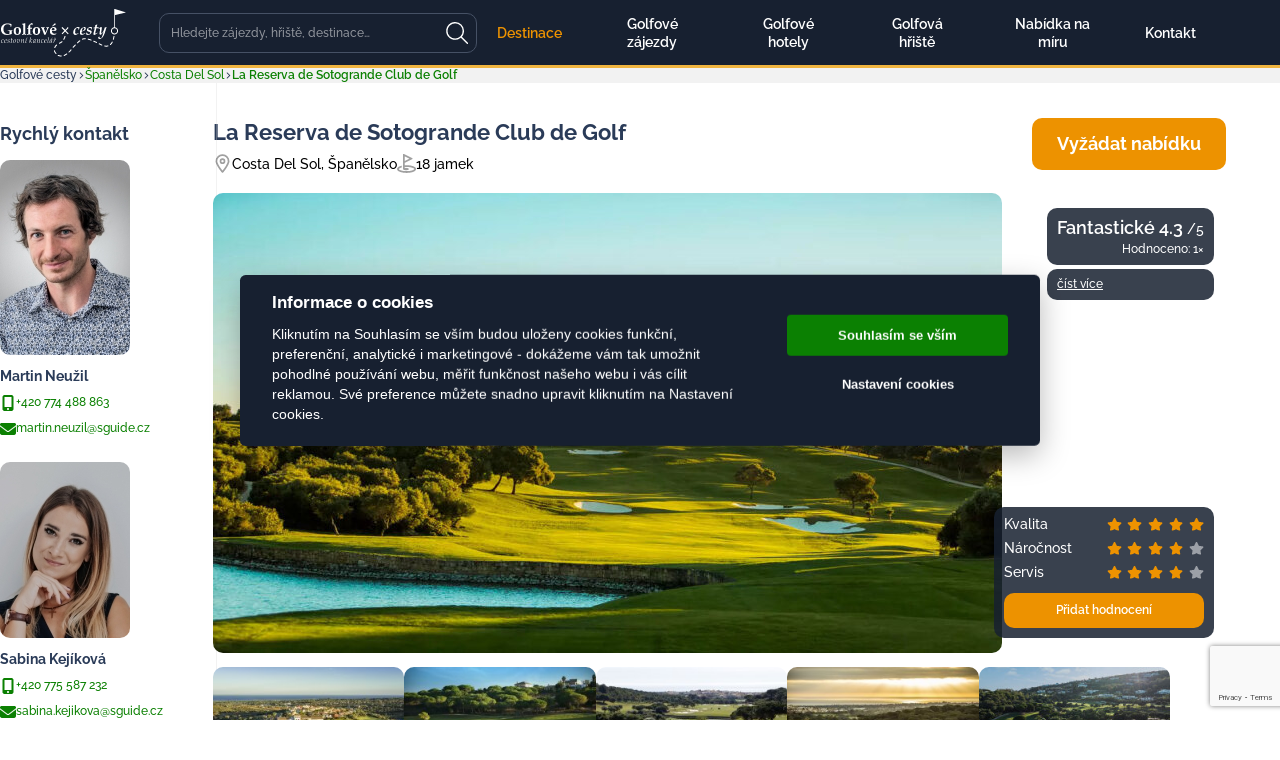

--- FILE ---
content_type: text/html; charset=UTF-8
request_url: https://www.golfove-cesty.cz/spanelsko/costa-del-sol/la-reserva-de-sotogrande-club-de-golf/
body_size: 10683
content:
<!DOCTYPE html>
<html lang="cs-CZ">
<head>
    <meta charset="utf-8">
    <title>La Reserva de Sotogrande Club de Golf, Španělsko, Costa Del Sol - Golfové-cesty.cz</title>
    <meta name="description" content="La Reserva de Sotogrande Club de Golf, golfové hřiště Španělsko, green fee, předpověď počasí, hodnocení a diskuse."/>
    <meta name="content-language" content="cs">
    <meta name="language" content="cs">
    <meta name="viewport" content="width=device-width, initial-scale=1.0">
    <meta name="format-detection" content="telephone=no">
    <meta name="robots" content="index, follow"/>
    <meta name="author" content="GloboSphere s.r.o. (www.globosphere.cz) © 2026"/>
    <meta name="theme-color" content="#434856">

    <meta name="google-site-verification" content="De8wnlKC80hzo7PKdLUCaAVkGwZNtwAMooLqZj63Arg">
    <meta name="facebook-domain-verification" content="rzruwkcz3hphjiz34bj82w1jisesuh">

        
            <link rel="stylesheet" type="text/css" href="/cache/assets/app-css-57f81ba-c6471985b3a8d6145dc7a2660ea5a28f.css" media="screen"/>
    
    
            <script type="application/ld+json">{"@context":"https://schema.org","@type":"TouristAttraction","name":"La Reserva de Sotogrande Club de Golf","description":"Dobrá poloha v horní části rozsáhlého resortu Sotogrande dává hráčům skvělý výhled na přilehlé Středozemní moře. Hřiště je umístěno ve dvou údolích, takže má půdorys ve tvaru písmene Y. Vodní překážky zde lemují celkem šest jamek. Greeny jsou velké a členité stejně tak, jako bunkry. Okolí hřiště tvoří piniové lesy a olivovníky typické pro tuto oblast. Hráči mohou využít špičkových služeb v nově vybudované klubovně, která nese prvky maurského slohu.\r\n ","url":"https://www.golfove-cesty.cz/spanelsko/costa-del-sol/la-reserva-de-sotogrande-club-de-golf/","address":{"@type":"PostalAddress","addressCountry":"ESP","addressRegion":"Costa Del Sol","addressLocality":"San Roque","postalCode":"11310","streetAddress":"Avda. de La Reserva, s/n"},"image":{"@type":"ImageObject","url":"https://www.golfove-cesty.cz/cache/images/840x1024/default/93/593-mm925-sotogrande-4651-final1-1-1.jpg"},"touristType":{"@type":"Audience","audienceType":"Adults and children"}}</script>
    
    <script>
    (function () {
        let count = 0;
        const allowed = () => count++ < 1;
        const formatStack = (stack) => String(stack.split("\n").find(line => line.trim().match(/:\d+:\d+$/))).trim();
        const log = (message, filename, lineno, colno) => fetch(new Request('\/js\u002Derror\u002Dlog\/default', {method: 'POST', body: new URLSearchParams({message, filename, lineno, colno}), headers: {'X-Requested-With': 'XMLHttpRequest'}})).catch(error => console.error(error));
        const logError = (error) => log(error.name + ': ' + error.message, typeof error.stack === 'string' ? formatStack(error.stack) : '', '0', '0');
        window.addEventListener('error', (event) => allowed() ? log(event.message, event.filename, event.lineno.toString(), event.colno.toString()) : undefined);
        window.addEventListener('unhandledrejection', (event) => allowed() ? (event.reason instanceof Error ? logError(event.reason) : log(String(event.reason), '', '0', '0')) : undefined);
    })();
    </script>

    
            <!-- Google Tag Manager -->
        <script>(function(w,d,s,l,i){w[l]=w[l]||[];w[l].push({'gtm.start':
                    new Date().getTime(),event:'gtm.js'});var f=d.getElementsByTagName(s)[0],
                j=d.createElement(s),dl=l!='dataLayer'?'&l='+l:'';j.async=true;j.src=
                'https://www.googletagmanager.com/gtm.js?id='+i+dl;f.parentNode.insertBefore(j,f);
            })(window,document,'script','dataLayer','GTM-5W6HBDS');</script>
        <!-- End Google Tag Manager -->
    </head>

<body class="">

<div class="body">
            <!-- Google Tag Manager (noscript) -->
        <noscript><iframe src="https://www.googletagmanager.com/ns.html?id=GTM-5W6HBDS"
                          height="0" width="0" style="display:none;visibility:hidden"></iframe></noscript>
        <!-- End Google Tag Manager (noscript) -->
    
        <script src='/app/web2/js/external/cookieconsent.js?v4' defer></script>
    <script defer>
        
        window.addEventListener('load', function () {
            var cs_cookies = {
                "functional": [],
                "performance": [],
                "analytics": [],
                "marketing": []
            };

            function initCCWhenReady() {
                if (typeof initCookieConsent === "undefined") {
                    setTimeout(initCCWhenReady, 100);
                } else {
                    var cookieconsent = initCookieConsent();
                    cookieconsent.run({
                        current_lang: 'cs',
                        page_scripts: true,

                        autorun: true,
                        delay: 0,
                        autoclear_cookies: true,
                        cookie_expiration: 365,
                        cookie_necessary_only_expiration: 7,

                        theme_css: '\/app\/web\/css\/cookieconsent.css\u003Fv4',

                        gui_options: {
                            consent_modal: {
                                layout: 'cloud',            // box/cloud/bar
                                position: 'middle center',  // bottom/middle/top + left/right/center
                                transition: 'slide'         // zoom/slide
                            },
                            settings_modal: {
                                layout: 'box',              // box/bar
                                transition: 'slide',        // zoom/slide
                            }
                        },

                        onFirstAction: function (cookies) {
                            var dataLayer = window.dataLayer || [];
                            dataLayer.push({
                                event: 'consent_update'
                            });

                            if (cookieconsent.allowedCategory('necessary')) {
                                dataLayer.push({
                                    event: 'CookieConsent',
                                    consentType: 'necessary'
                                });
                            }

                            if (cookieconsent.allowedCategory('performance')) {
                                dataLayer.push({
                                    event: 'CookieConsent',
                                    consentType: 'performance'
                                });
                            }

                            if (cookieconsent.allowedCategory('analytics')) {
                                dataLayer.push({
                                    event: 'CookieConsent',
                                    consentType: 'analytics'
                                });
                            }

                            if (cookieconsent.allowedCategory('marketing')) {
                                dataLayer.push({
                                    event: 'CookieConsent',
                                    consentType: 'marketing'
                                });
                            }
                        },
                        onChange: function (cookies) {
                            var dataLayer = window.dataLayer || [];
                            dataLayer.push({
                                event: 'consent_update'
                            });
                            dataLayer.push({
                                event: 'CookieConsent',
                                consentType: 'preference_changed'
                            });
                            location.reload();
                        },
                        languages: {
                            'cs': {
                                consent_modal: {
                                    title: "Informace o cookies",
                                    description: 'Kliknutím na Souhlasím se vším budou uloženy cookies funkční, preferenční, analytické i marketingové - dokážeme vám tak umožnit pohodlné používání webu, měřit funkčnost našeho webu i vás cílit reklamou. Své preference můžete snadno upravit kliknutím na Nastavení cookies.',
                                    primary_btn: {
                                        text: 'Souhlasím se vším',
                                        role: 'accept_all'  //'accept_selected' or 'accept_all'
                                    },
                                    secondary_btn: {
                                        text: 'Nastavení cookies',
                                        role: 'settings'   //'settings' or 'accept_necessary'
                                    }
                                },
                                settings_modal: {
                                    title: 'Nastavení cookies',
                                    save_settings_btn: "Uložit nastavení",
                                    accept_all_btn: "Souhlasím se vším",
                                    reject_all_btn: "Odmítnout vše",
                                    close_btn_label: "Zavřít",
                                    cookie_table_headers: [{col1: "Služba"}, {col2: "Expirace cookies:"}],
                                    blocks: [
                                        {
                                            title: "Používáme cookies",
                                            description: 'Soubory cookie používáme k analýze údajů o našich návštěvnících, ke zlepšení našich webových stránek, zobrazení personalizovaného obsahu a k tomu, abychom vám poskytli skvělý zážitek z webu.',
                                        }, {
                                            title: "Funkční Cookies",
                                            description: 'Tyto soubory cookie jsou nezbytné pro fungování webových stránek, není tedy možné je zakázat. Obvykle se nastavují v reakci na akci, kterou na webu sami provedete, jako je nastavení zabezpečení, přihlášení a vyplňování formulářů. Svůj prohlížeč můžete nastavit tak, aby blokoval soubory cookie nebo o nich zasílal upozornění. Tyto soubory cookie můžeme nastavit my nebo poskytovatelé třetích stran, jejichž služby na webu využíváme. Tyto soubory cookie neukládají žádné informace, které lze přiřadit konkrétní osobě.',
                                            toggle: {
                                                value: 'necessary',
                                                enabled: true,
                                                readonly: true
                                            },
                                            cookie_table: cs_cookies.functional
                                        },
                                        {
                                            title: "Preferenční Cookies",
                                            description: 'Tyto soubory cookie si zavádí externí služby a pomáhají webu, aby byl pro uživatele přívětivější. Typickým přikládam je mapa z Google nebo video z YouTube. Všechny tyto služby si ukládají svá cookies. ',
                                            toggle: {
                                                value: 'performance',
                                                enabled: false,
                                                readonly: false
                                            },
                                            cookie_table: cs_cookies.performance
                                        },
                                        {
                                            title: "Analytická Cookies",
                                            description: 'Tyto soubory cookie se používají ke zlepšení fungování webových stránek. Umožňují nám rozpoznat a sledovat počet návštěvníků a sledovat, jak návštěvníci web používají. Pomáhají nám zlepšovat způsob, jakým webové stránky fungují, například tím, že uživatelům umožňují snadno najít to, co hledají. Tyto soubory cookie neshromažďují informace, které by vás mohly identifikovat. Pomocí těchto nástrojů analyzujeme a pravidelně zlepšujeme funkčnost našich webových stránek. Získané statistiky můžeme využít ke zlepšení uživatelského komfortu a k tomu, aby byla návštěva Webu pro vás jako uživatele zajímavější.',
                                            toggle: {
                                                value: 'analytics',
                                                enabled: false,
                                                readonly: false
                                            },
                                            cookie_table: cs_cookies.analytics
                                        }, {
                                            title: "Marketingová cookies",
                                            description: 'Používají se ke sledování preferencí webu uživatele za účelem cílení reklamy, tj. zobrazování marketingových a reklamních sdělení (i na stránkách třetích stran), které mohou návštěvníka webu zajímat, v souladu s těmito preferencemi. Marketingové cookies využívají nástroje externích společností. Tyto marketingové soubory cookie budou použity pouze s vaším souhlasem.',
                                            toggle: {
                                                value: 'marketing',
                                                enabled: false,
                                                readonly: false
                                            },
                                            cookie_table: cs_cookies.marketing
                                        }
                                    ]
                                }
                            }

                        }
                    });
                }
            }

            initCCWhenReady();
        });

            </script>
    <style>
        #cc_div {
            --cc-bg: #172030;  /* barva pozadí */
            --cc-text: #fff;  /* hlavní barva textu */
            --cc-btn-primary-bg: #0b8002;  /* barva tlačítka souhlas */
            --cc-btn-primary-text: #fff; /* barva hlavního tlačítka */
            --cc-btn-primary-hover-bg: #f0b43f; /* barva po najetí na tlačítko souhlas */
            --cc-btn-secondary-bg: none;  /* pozadí tlačítka odmítnout */
            --cc-btn-secondary-text: var(--cc-text); /* barva druhého tlačítka */
            --cc-btn-secondary-hover-bg: none; /* barva po najetí nastavení cookies */
            --cc-toggle-bg-on: hsl(113, 100%, 32%);
            --cc-cookie-category-block-bg: #f0b43f;
            --cc-cookie-category-block-bg-hover: #f0b43f;
            --cc-section-border: #464c5d;
            --cc-block-text: #fff;
        }
        #c-ttl { font-family: abril-display, sans-serif; }
        #cc_div .desc, #c-txt { font-family: canada-type-gibson, sans-serif; font-weight: 100; }
    </style>


    <header class="header">
                    
<div class="inner header_inner">
    <a href="/" class="logo header_logo">
        <img src="/app/web2/img/golfove-cesty-logo.svg?v4" alt="Golfové cesty" class="logo_image" width="127" height="49">
    </a>

    <div class="header_search headerSearch js-search">
        <button class="headerSearch_opener js-search_opener" type="button">
                <svg class="ico ico__loupe headerSearch_openerIco">
        <use xlink:href="/app/web2/img/sprite.svg?v4#loupe"></use>
    </svg>
        </button>

        <div class="headerSearch_wrap">
            <form class="headerSearch_form" action="/searchfulltext/" method="post">
                <input id="search-input"
                       class="headerSearch_field"
                       type="text"
                       name="q[q]"
                       placeholder="Hledejte zájezdy, hřiště, destinace…"
                       data-url="/search/suggest"
                       data-min="3"
                       data-reset-id="search-input-reset"
                       data-result-id="suggest-response"
                       data-load-timeout="350"
                >

                
                <button class="headerSearch_search" type="submit">
                        <svg class="ico ico__loupe headerSearch_loupe">
        <use xlink:href="/app/web2/img/sprite.svg?v4#loupe"></use>
    </svg>
                </button>
            </form>
            <div id="suggest-response"></div>
        </div>
    </div>

    <div class="header_mobileMenu js-mobileMenu">
        <nav class="menu header_menu">
            <ul class="menu_list">
                
                                    <li class="menu_item isActive"><a href="#" class="menu_link">Destinace</a>
                        <ul class="submenu">
                                                            
                                                                    <li class="submenu_item">
                                        <a class="submenu_link" href="#">
                                            Evropa
                                        </a>

                                        <ul class="submenu submenu__sub">
                                                                                            <li class="submenu_item"><a class="submenu_link" href="/spanelsko/">Španělsko</a></li>
                                                                                            <li class="submenu_item"><a class="submenu_link" href="/portugalsko/">Portugalsko</a></li>
                                                                                            <li class="submenu_item"><a class="submenu_link" href="/recko/">Řecko</a></li>
                                                                                            <li class="submenu_item"><a class="submenu_link" href="/turecko/">Turecko</a></li>
                                                                                            <li class="submenu_item"><a class="submenu_link" href="/bulharsko/">Bulharsko</a></li>
                                                                                            <li class="submenu_item"><a class="submenu_link" href="/kypr/">Kypr</a></li>
                                                                                            <li class="submenu_item"><a class="submenu_link" href="/francie/">Francie</a></li>
                                                                                            <li class="submenu_item"><a class="submenu_link" href="/italie/">Itálie</a></li>
                                                                                            <li class="submenu_item"><a class="submenu_link" href="/rakousko/">Rakousko</a></li>
                                                                                            <li class="submenu_item"><a class="submenu_link" href="/chorvatsko/">Chorvatsko</a></li>
                                                                                            <li class="submenu_item"><a class="submenu_link" href="/slovinsko/">Slovinsko</a></li>
                                                                                            <li class="submenu_item"><a class="submenu_link" href="/madarsko/">Maďarsko</a></li>
                                                                                            <li class="submenu_item"><a class="submenu_link" href="/irsko/">Irsko</a></li>
                                                                                            <li class="submenu_item"><a class="submenu_link" href="/skotsko/">Skotsko</a></li>
                                                                                            <li class="submenu_item"><a class="submenu_link" href="/island/">Island</a></li>
                                                                                            <li class="submenu_item"><a class="submenu_link" href="/anglie/">Anglie</a></li>
                                                                                    </ul>
                                    </li>
                                                                                            
                                                                    <li class="submenu_item">
                                        <a class="submenu_link" href="#">
                                            Asie
                                        </a>

                                        <ul class="submenu submenu__sub">
                                                                                            <li class="submenu_item"><a class="submenu_link" href="/spojene-arabske-emiraty/">Spojené arabské emiráty</a></li>
                                                                                            <li class="submenu_item"><a class="submenu_link" href="/vietnam/">Vietnam</a></li>
                                                                                            <li class="submenu_item"><a class="submenu_link" href="/thajsko/">Thajsko</a></li>
                                                                                            <li class="submenu_item"><a class="submenu_link" href="/oman/">Omán</a></li>
                                                                                            <li class="submenu_item"><a class="submenu_link" href="/katar/">Katar</a></li>
                                                                                            <li class="submenu_item"><a class="submenu_link" href="/sri-lanka/">Srí Lanka</a></li>
                                                                                            <li class="submenu_item"><a class="submenu_link" href="/japonsko/">Japonsko</a></li>
                                                                                            <li class="submenu_item"><a class="submenu_link" href="/indonesie/">Indonésie</a></li>
                                                                                            <li class="submenu_item"><a class="submenu_link" href="/cina/">Čína</a></li>
                                                                                    </ul>
                                    </li>
                                                                                            
                                                                    <li class="submenu_item">
                                        <a class="submenu_link" href="#">
                                            Afrika
                                        </a>

                                        <ul class="submenu submenu__sub">
                                                                                            <li class="submenu_item"><a class="submenu_link" href="/mauricius/">Mauricius</a></li>
                                                                                            <li class="submenu_item"><a class="submenu_link" href="/jihoafricka-republika/">Jihoafrická republika</a></li>
                                                                                            <li class="submenu_item"><a class="submenu_link" href="/seychely/">Seychely</a></li>
                                                                                            <li class="submenu_item"><a class="submenu_link" href="/maroko/">Maroko</a></li>
                                                                                            <li class="submenu_item"><a class="submenu_link" href="/kena/">Keňa</a></li>
                                                                                            <li class="submenu_item"><a class="submenu_link" href="/egypt/">Egypt</a></li>
                                                                                    </ul>
                                    </li>
                                                                                            
                                                                    <li class="submenu_item">
                                        <a class="submenu_link" href="#">
                                            Amerika
                                        </a>

                                        <ul class="submenu submenu__sub">
                                                                                            <li class="submenu_item"><a class="submenu_link" href="/dominikanska-republika/">Dominikánská Republika</a></li>
                                                                                            <li class="submenu_item"><a class="submenu_link" href="/usa/">USA</a></li>
                                                                                    </ul>
                                    </li>
                                                                                            
                                                                    <li class="submenu_item">
                                        <a class="submenu_link" href="#">
                                            Austrálie
                                        </a>

                                        <ul class="submenu submenu__sub">
                                                                                            <li class="submenu_item"><a class="submenu_link" href="/novy-zeland/">Nový Zéland</a></li>
                                                                                    </ul>
                                    </li>
                                                                                    </ul>
                    </li>
                
                    <li class="menu_item ">
        <a class="menu_link" href="/golfove-zajezdy/">Golfové zájezdy</a>
    </li>
                    <li class="menu_item ">
        <a class="menu_link" href="/golfove-hotely/">Golfové hotely</a>
    </li>
                    <li class="menu_item ">
        <a class="menu_link" href="/golfove-hriste/">Golfová hřiště</a>
    </li>
                    <li class="menu_item ">
        <a class="menu_link" href="/nabidka-na-miru/">Nabídka na míru</a>
    </li>
                    <li class="menu_item ">
        <a class="menu_link" href="/kontakt/">Kontakt</a>
    </li>
            </ul>
        </nav>
    </div>

    <button type="button" class="header_opener menuOpener js-mobileMenuOpener">
        <span class="hamburgerCross menuOpener_ico"><span></span></span>
        <span class="menuOpener_label">Menu</span>
    </button>
</div>
            </header>

        
    <div class="breadcrumbs">
        <div class="breadcrumbs_inner inner">
            <a href="/" class="breadcrumbs_home">
                Golfové cesty
            </a>

                                <svg class="ico ico__chevron-right breadcrumbs_separator">
        <use xlink:href="/app/web2/img/sprite.svg?v4#chevron-right"></use>
    </svg>

                                    <a href="/spanelsko/">
                                                    Španělsko
                                            </a>
                                                <svg class="ico ico__chevron-right breadcrumbs_separator">
        <use xlink:href="/app/web2/img/sprite.svg?v4#chevron-right"></use>
    </svg>

                                    <a href="/spanelsko/costa-del-sol/">
                                                    Costa Del Sol
                                            </a>
                                                <svg class="ico ico__chevron-right breadcrumbs_separator">
        <use xlink:href="/app/web2/img/sprite.svg?v4#chevron-right"></use>
    </svg>

                                    <a href="/spanelsko/costa-del-sol/la-reserva-de-sotogrande-club-de-golf/">
                                                    <span class="breadcrumbs_current">La Reserva de Sotogrande Club de Golf</span>
                                            </a>
                                    </div>
    </div>


    <main>
        
            <div class="twoColumn section">
        <div class="inner twoColumn_inner section_inner section_inner__first">
            <div class="twoColumn_main">
                    <article class="productDetail">
        
<header class="productDetail_header" typeof="v:Review">
    <h1 class="productDetail_heading" property="v:itemreviewed">La Reserva de Sotogrande Club de Golf</h1>
    <div class="productDetail_info">
        <div class="productDetail_infoItem">
                <svg class="ico ico__pin productDetail_infoIco">
        <use xlink:href="/app/web2/img/sprite.svg?v4#pin"></use>
    </svg>

            <span>
                <a href="/spanelsko/costa-del-sol/">Costa Del Sol</a>,
                <a href="/spanelsko/">Španělsko</a>
            </span>
        </div>
        <div class="productDetail_infoItem">
                <svg class="ico ico__greenflag productDetail_infoIco">
        <use xlink:href="/app/web2/img/sprite.svg?v4#greenflag"></use>
    </svg>
            18 jamek
        </div>

                            
                    <span property="v:rating" style="display:none;">4.3</span>
            <span property="v:reviewer" style="display:none;">Golfové cesty</span>
            </div>

    <a href="/nabidka-na-miru/?course=97" class="productDetail_buy button button__secondary" id="productBuy">Vyžádat nabídku</a>

            <div class="productDetail_gallery productGallery js-gallery">
            <div class="productGallery_main">
                                    <a href="/cache/images/full-gallery/default/93/593-mm925-sotogrande-4651-final1-1-1.jpg">
                        <figure class="productGallery_mainPhoto">
                            <img src="/cache/images/973x460/default/93/593-mm925-sotogrande-4651-final1-1-1.jpg" alt="La Reserva de Sotogrande Club de Golf" class="productGallery_mainImage">
                        </figure>
                    </a>
                
                
                                    <div class="productDetail_ratingTotal ratingTotal">
                        <a class="ratingTotal_overall no-gallery" href="#">
                            <div class="ratingTotal_rating">Fantastické 4.3 <span>/5</span></div>
                            <div class="ratingTotal_count">Hodnoceno: 1&times;</div>
                        </a>
                        <div class="ratingTotal_text">
                            <p> <a class="no-gallery" href="/spanelsko/costa-del-sol/la-reserva-de-sotogrande-club-de-golf/hodnoceni/">číst více</a></p>
                        </div>
                    </div>
                
                <div class="productDetail_ratingSummary ratingSummary">
                    <div class="ratingSummary_items">
                        <div class="ratingSummary_label">Kvalita</div>
                        <div class="ratingSummary_rating rating rating__light" style="--rating: 5">5 / 5</div>
                        <div class="ratingSummary_label">Náročnost</div>
                        <div class="ratingSummary_rating rating rating__light" style="--rating: 4">4 / 5</div>
                        <div class="ratingSummary_label">Servis</div>
                        <div class="ratingSummary_rating rating rating__light" style="--rating: 4">4 / 5</div>
                    </div>
                    <a href="/spanelsko/costa-del-sol/la-reserva-de-sotogrande-club-de-golf/hodnoceni/" class="ratingSummary_add button button__secondary button__small no-gallery">Přidat hodnocení</a>
                </div>
            </div>

                            <div class="embla js-embla productGallery_previews">
                    <div class="embla_viewport js-embla_viewport">
                        <div class="embla_container">
                                                            <div class="embla_slide">
                                    <a href="/cache/images/full-gallery/default/94/594-la-reserva-de-sotogrande-club-de-golf.jpg">
                                        <figure class="productGallery_previewPhoto">
                                            <img src="/cache/images/240x114-exact/default/94/594-la-reserva-de-sotogrande-club-de-golf.jpg" alt="La Reserva de Sotogrande Club de Golf" class="productGallery_previewImage">
                                        </figure>
                                    </a>
                                </div>
                                                            <div class="embla_slide">
                                    <a href="/cache/images/full-gallery/default/95/595-la-reserva-de-sotogrande-club-de-golf.jpg">
                                        <figure class="productGallery_previewPhoto">
                                            <img src="/cache/images/240x114-exact/default/95/595-la-reserva-de-sotogrande-club-de-golf.jpg" alt="La Reserva de Sotogrande Club de Golf" class="productGallery_previewImage">
                                        </figure>
                                    </a>
                                </div>
                                                            <div class="embla_slide">
                                    <a href="/cache/images/full-gallery/default/96/596-la-reserva-de-sotogrande-club-de-golf.jpg">
                                        <figure class="productGallery_previewPhoto">
                                            <img src="/cache/images/240x114-exact/default/96/596-la-reserva-de-sotogrande-club-de-golf.jpg" alt="La Reserva de Sotogrande Club de Golf" class="productGallery_previewImage">
                                        </figure>
                                    </a>
                                </div>
                                                            <div class="embla_slide">
                                    <a href="/cache/images/full-gallery/default/97/597-la-reserva-de-sotogrande-club-de-golf.jpg">
                                        <figure class="productGallery_previewPhoto">
                                            <img src="/cache/images/240x114-exact/default/97/597-la-reserva-de-sotogrande-club-de-golf.jpg" alt="La Reserva de Sotogrande Club de Golf" class="productGallery_previewImage">
                                        </figure>
                                    </a>
                                </div>
                                                            <div class="embla_slide">
                                    <a href="/cache/images/full-gallery/default/93/13993-9012-la-reserva-s-wed-90-v1-3x2-format-2.jpg">
                                        <figure class="productGallery_previewPhoto">
                                            <img src="/cache/images/240x114-exact/default/93/13993-9012-la-reserva-s-wed-90-v1-3x2-format-2.jpg" alt="La Reserva de Sotogrande Club de Golf" class="productGallery_previewImage">
                                        </figure>
                                    </a>
                                </div>
                                                    </div>
                    </div>
                    <button class="embla_prev js-embla_prev" type="button">
                            <svg class="ico ico__chevron-right embla_prevArrow">
        <use xlink:href="/app/web2/img/sprite.svg?v4#chevron-right"></use>
    </svg>
                    </button>
                    <button class="embla_next js-embla_next" type="button">
                            <svg class="ico ico__chevron-right embla_nextArrow">
        <use xlink:href="/app/web2/img/sprite.svg?v4#chevron-right"></use>
    </svg>
                    </button>
                </div>
                    </div>
    </header>


        <div class="productDetail_text text">
            <div class="formatted">
                <h2>Informace</h2>
                <div class="columns">
                    <div>
                        <h3>Lokalita</h3>
                        <p>Costa Del Sol, Španělsko</p>
                    </div>

                                    </div>

                <div class="columns">
                                            <div>
                            <h3>Založeno</h3>
                            <p>2003</p>
                        </div>
                    
                                            <div>
                            <h3>Architekt</h3>
                            <p>Cabell B. Robinson</p>
                        </div>
                                    </div>

                <h3>Popis hřiště</h3>
                <p style="text-align: justify;">Dobrá poloha v horní části rozsáhlého resortu Sotogrande dává hráčům skvělý výhled na přilehlé Středozemní moře. Hřiště je umístěno ve dvou údolích, takže má půdorys ve tvaru písmene Y. Vodní překážky zde lemují celkem šest jamek. Greeny jsou velké a členité stejně tak, jako bunkry. Okolí hřiště tvoří piniové lesy a olivovníky typické pro tuto oblast. Hráči mohou využít špičkových služeb v nově vybudované klubovně, která nese prvky maurského slohu.</p>
<p style="text-align: justify;"> </p>

                <h3>Výhody</h3>
                
            </div>
        </div>

        <hr class="productDetail_separator">

        <div class="productDetail_features features">
            <h2>Vlastnosti</h2>

                            <h3>Terén a styl hřiště</h3>
                <ul class="features_list">
                                            <li class="features_item">
                            <i class="features_ico slt-icon-hilly"></i>
                            Kopcovité
                        </li>
                    
                                            <li class="features_item">
                            <i class="features_ico slt-icon-woodsy"></i>
                            Lesnaté
                        </li>
                                    </ul>
            
                            <h3>Vlastnosti</h3>
                <ul class="features_list">
                                            <li class="features_item">
                                
                            Driving range
                        </li>
                                            <li class="features_item">
                                
                            Klubová restaurace
                        </li>
                                            <li class="features_item">
                                
                            Klubovna
                        </li>
                                            <li class="features_item">
                                
                            Půjčovna holí
                        </li>
                                            <li class="features_item">
                                
                            Putting green
                        </li>
                                            <li class="features_item">
                                
                            Sprchy
                        </li>
                                            <li class="features_item">
                                
                            Šatny
                        </li>
                                            <li class="features_item">
                                
                            Půjčovna bugin
                        </li>
                                            <li class="features_item">
                                
                            Chip &amp; putt
                        </li>
                                    </ul>
            
                            <h3>La Reserva Golf Course 18 jamek</h3>
                <div class="course">
                    <table>
                        <thead>
                        <tr>
                            <th>Tee</th>
                            <th>CR</th>
                            <th>SR</th>
                            <th>Par</th>
                            <th>Délka</th>
                        </tr>
                        </thead>
                        <tbody>

                                                    <tr>
                                <td>Žlutá</td>
                                <td>0</td>
                                <td>0</td>
                                <td>72</td>
                                <td>6 048,0 m</td>
                            </tr>
                                                    <tr>
                                <td>Červená</td>
                                <td>0</td>
                                <td>0</td>
                                <td>72</td>
                                <td>6 721,0 m</td>
                            </tr>
                        
                        </tbody>
                    </table>
                </div>
                    </div>

        
                    <a class="productDetail_mapWrap js-mapOpener" href="https://maps.google.com/maps?z=15&amp;output=embed&amp;q=36.295%2C-5.321">
                <img id="app-replaceImage" class="productDetail_map" src="/app/web2/img/google-maps-blank.jpg?v4" alt="Google Maps" data-img-src="/cache/maps/0e7db087dcbd72e76d980dc37a2e13c4a7c30449.png">
            </a>
        
        <aside class="productDetail_related">
                            <h2 class="productDetail_relatedHeading">Zájezdy</h2>
                <div class="productList">
                    <div class="productList_list">
                                                    
<a href="/vyhledane-golfove-zajezdy/so-sotogrande-7-4/" class="product">
    <figure class="product_photo">
        
                    <img class="product_image" src="/cache/images/400x197-exact/default/29/9529-so.jpeg" alt="SO/ Sotogrande 7+5" />
        
                    <div class="product_tag product_tag__top">Doporučujeme</div>
        
            </figure>

    <h2 class="product_title">SO/ Sotogrande 7+5 *****</h2>

    
    <div class="product_info">
        <div class="product_infoItem product_infoItem__fees">
                <svg class="ico ico__greenflag product_infoIco">
        <use xlink:href="/app/web2/img/sprite.svg?v4#greenflag"></use>
    </svg>

                            5
                    </div>
        <div class="product_infoItem">
                <svg class="ico ico__calendar product_infoIco product_infoIco__calendar">
        <use xlink:href="/app/web2/img/sprite.svg?v4#calendar"></use>
    </svg>
            7 dní
        </div>
    </div>

            <div class="product_price">od 1 768 € <span>(43 758 Kč)</span></div>
    </a>

                                            </div>
                </div>

                <hr class="productDetail_separator">
            
                            <h2 class="productDetail_relatedHeading">Okolní hřiště</h2>
                <div class="productList">
                    <div class="productList_list">
                                                    
<a href="/spanelsko/costa-del-sol/real-club-de-golf-sotogrande/" class="product">
    <figure class="product_photo">
                    <img class="product_image" src="/cache/images/400x197-exact/default/79/779-real-club-de-golf-sotogrande.jpg" alt="Real Club De Golf Sotogrande" loading="lazy" />
        
        
            </figure>
    <h2 class="product_title">Real Club De Golf Sotogrande</h2>
    <div class="product_location">
            <svg class="ico ico__pin product_locationIco">
        <use xlink:href="/app/web2/img/sprite.svg?v4#pin"></use>
    </svg>
        Costa Del Sol, Španělsko
    </div>
    <div class="product_info">
        <div class="product_infoItem">
                <svg class="ico ico__greenflag product_infoIco">
        <use xlink:href="/app/web2/img/sprite.svg?v4#greenflag"></use>
    </svg>
            18 jamek
        </div>

            </div>
</a>

                                                    
<a href="/spanelsko/costa-del-sol/la-hacienda-alcaidesa-links-golf-resort/" class="product">
    <figure class="product_photo">
                    <img class="product_image" src="/cache/images/400x197-exact/default/94/3694-la-hacienda-golf-campo-heathland-01.jpg" alt="La Hacienda Alcaidesa Links Golf Resort" loading="lazy" />
        
                    <div class="product_tag product_tag__top">Luxusní</div>
        
            </figure>
    <h2 class="product_title">La Hacienda Alcaidesa Links Golf Resort</h2>
    <div class="product_location">
            <svg class="ico ico__pin product_locationIco">
        <use xlink:href="/app/web2/img/sprite.svg?v4#pin"></use>
    </svg>
        Costa Del Sol, Španělsko
    </div>
    <div class="product_info">
        <div class="product_infoItem">
                <svg class="ico ico__greenflag product_infoIco">
        <use xlink:href="/app/web2/img/sprite.svg?v4#greenflag"></use>
    </svg>
            36 jamek
        </div>

                    <div class="product_infoItem">
                    <svg class="ico ico__venus-mars product_infoIco">
        <use xlink:href="/app/web2/img/sprite.svg?v4#venus-mars"></use>
    </svg>
                HCP limit
                                    28
                                /
                                    36
                            </div>
            </div>
</a>

                                            </div>
                </div>

                <hr class="productDetail_separator">
            
                            <h2 class="productDetail_relatedHeading">Okolní hotely</h2>

                <div class="productList">
                    <div class="productList_list">
                                                                                    
<a href="/spanelsko/costa-del-sol/hotel-club-maritimo-de-sotogrande/" class="product">
    <figure class="product_photo">
                    <img class="product_image" src="/cache/images/400x197-exact/default/21/1221-8.jpg" alt="Hotel Club Marítimo de Sotogrande" />
        
        
            </figure>
    <h2 class="product_title">Hotel Club Marítimo de Sotogrande ****</h2>
    <div class="product_location">
            <svg class="ico ico__pin product_locationIco">
        <use xlink:href="/app/web2/img/sprite.svg?v4#pin"></use>
    </svg>
        Costa Del Sol, Španělsko
    </div>
</a>

                                                                                                                
<a href="/spanelsko/costa-del-sol/hotel-encinar-de-sotogrande/" class="product">
    <figure class="product_photo">
                    <img class="product_image" src="/cache/images/400x197-exact/default/70/9470-es-1.6.jpeg" alt="Hotel Encinar de Sotogrande" />
        
        
            </figure>
    <h2 class="product_title">Hotel Encinar de Sotogrande ****</h2>
    <div class="product_location">
            <svg class="ico ico__pin product_locationIco">
        <use xlink:href="/app/web2/img/sprite.svg?v4#pin"></use>
    </svg>
        Costa Del Sol, Španělsko
    </div>
</a>

                                                                                                                
<a href="/spanelsko/costa-del-sol/so-sotogrande-spa-golf-resort/" class="product">
    <figure class="product_photo">
                    <img class="product_image" src="/cache/images/400x197-exact/default/40/9440-so-1.7.jpeg" alt="SO/ Sotogrande Spa &amp; Golf Resort" />
        
        
            </figure>
    <h2 class="product_title">SO/ Sotogrande Spa &amp; Golf Resort *****</h2>
    <div class="product_location">
            <svg class="ico ico__pin product_locationIco">
        <use xlink:href="/app/web2/img/sprite.svg?v4#pin"></use>
    </svg>
        Costa Del Sol, Španělsko
    </div>
</a>

                                                                                                                
<a href="/spanelsko/costa-del-sol/the-suites-at-san-roque-golf-club/" class="product">
    <figure class="product_photo">
                    <img class="product_image" src="/cache/images/400x197-exact/default/29/1629-navrh-bez-nazvu.png" alt="The Suites at San Roque Golf Club" />
        
        
            </figure>
    <h2 class="product_title">The Suites at San Roque Golf Club ****</h2>
    <div class="product_location">
            <svg class="ico ico__pin product_locationIco">
        <use xlink:href="/app/web2/img/sprite.svg?v4#pin"></use>
    </svg>
        Costa Del Sol, Španělsko
    </div>
</a>

                                                                        </div>
                </div>
                    </aside>

        <hr class="productDetail_separator">

            <div class="productDetail_weather weather">
        <h2>Počasí</h2>
        <h3>Údaje o teplotách a srážkách</h3>
        <div class="weather_list">
                            <div class="weather_item">
                    <div class="weather_month">Leden</div>
                    <div class="weather_temperature">5&nbsp;&deg;C</div>
                    <div class="weather_rainfall">42&nbsp;mm</div>
                </div>
                            <div class="weather_item">
                    <div class="weather_month">Únor</div>
                    <div class="weather_temperature">7&nbsp;&deg;C</div>
                    <div class="weather_rainfall">40&nbsp;mm</div>
                </div>
                            <div class="weather_item">
                    <div class="weather_month">Březen</div>
                    <div class="weather_temperature">10&nbsp;&deg;C</div>
                    <div class="weather_rainfall">44&nbsp;mm</div>
                </div>
                            <div class="weather_item">
                    <div class="weather_month">Duben</div>
                    <div class="weather_temperature">13&nbsp;&deg;C</div>
                    <div class="weather_rainfall">46&nbsp;mm</div>
                </div>
                            <div class="weather_item">
                    <div class="weather_month">Květen</div>
                    <div class="weather_temperature">16&nbsp;&deg;C</div>
                    <div class="weather_rainfall">40&nbsp;mm</div>
                </div>
                            <div class="weather_item">
                    <div class="weather_month">Červen</div>
                    <div class="weather_temperature">21&nbsp;&deg;C</div>
                    <div class="weather_rainfall">28&nbsp;mm</div>
                </div>
                            <div class="weather_item">
                    <div class="weather_month">Červenec</div>
                    <div class="weather_temperature">24&nbsp;&deg;C</div>
                    <div class="weather_rainfall">10&nbsp;mm</div>
                </div>
                            <div class="weather_item">
                    <div class="weather_month">Srpen</div>
                    <div class="weather_temperature">24&nbsp;&deg;C</div>
                    <div class="weather_rainfall">12&nbsp;mm</div>
                </div>
                            <div class="weather_item">
                    <div class="weather_month">Září</div>
                    <div class="weather_temperature">20&nbsp;&deg;C</div>
                    <div class="weather_rainfall">32&nbsp;mm</div>
                </div>
                            <div class="weather_item">
                    <div class="weather_month">Říjen</div>
                    <div class="weather_temperature">15&nbsp;&deg;C</div>
                    <div class="weather_rainfall">51&nbsp;mm</div>
                </div>
                            <div class="weather_item">
                    <div class="weather_month">Listopad</div>
                    <div class="weather_temperature">9&nbsp;&deg;C</div>
                    <div class="weather_rainfall">50&nbsp;mm</div>
                </div>
                            <div class="weather_item">
                    <div class="weather_month">Prosinec</div>
                    <div class="weather_temperature">6&nbsp;&deg;C</div>
                    <div class="weather_rainfall">46&nbsp;mm</div>
                </div>
                    </div>
    </div>

    <hr class="productDetail_separator">

            <div class="productDetail_text text">
        <div class="formatted">
            <h2>Kontakt</h2>

            <p>
                <strong>La Reserva de Sotogrande Club de Golf</strong><br>

                                    Avda. de La Reserva, s/n, San Roque, ESP 11310<br>
                
                                                            tel: 0034956785252<br>
                    
                                            e-mail: <a href="mailto:lareserva@sotogrande.com">lareserva@sotogrande.com</a><br>
                    
                                            web: <a href="https://www.sotogrande.com">https://www.sotogrande.com</a><br>
                                    
                            </p>
        </div>
    </div>

    </article>
            </div>
            <aside class="twoColumn_side">
                                                            
    <div class="quickContact quickContact__side">
        <h2 class="quickContact_heading">Rychlý kontakt</h2>

                    <div class="quickContact_item">
                <figure class="quickContact_photo">
                    <img class="quickContact_image" src="/cache/images/130x195/default/89/1689-731120.jpg" alt="Martin Neužil">
                </figure>

                <div class="quickContact_name">Martin Neužil</div>

                
                                    <a href="tel:+420774488863" class="quickContact_contact">
                            <svg class="ico ico__mobile quickContact_ico">
        <use xlink:href="/app/web2/img/sprite.svg?v4#mobile"></use>
    </svg>
                        +420 774 488 863
                    </a>
                
                                    <a href="mailto:martin.neuzil@sguide.cz" class="quickContact_contact">
                            <svg class="ico ico__envelope quickContact_ico">
        <use xlink:href="/app/web2/img/sprite.svg?v4#envelope"></use>
    </svg>
                        martin.neuzil@sguide.cz
                    </a>
                            </div>
                    <div class="quickContact_item">
                <figure class="quickContact_photo">
                    <img class="quickContact_image" src="/cache/images/130x195/default/40/9340-saba.jpg" alt="Sabina Kejíková">
                </figure>

                <div class="quickContact_name">Sabina Kejíková</div>

                
                                    <a href="tel:+420775587232" class="quickContact_contact">
                            <svg class="ico ico__mobile quickContact_ico">
        <use xlink:href="/app/web2/img/sprite.svg?v4#mobile"></use>
    </svg>
                        +420 775 587 232
                    </a>
                
                                    <a href="mailto:sabina.kejikova@sguide.cz" class="quickContact_contact">
                            <svg class="ico ico__envelope quickContact_ico">
        <use xlink:href="/app/web2/img/sprite.svg?v4#envelope"></use>
    </svg>
                        sabina.kejikova@sguide.cz
                    </a>
                            </div>
                    <div class="quickContact_item">
                <figure class="quickContact_photo">
                    <img class="quickContact_image" src="/cache/images/130x195/default/92/1692-694362.jpg" alt="Kateřina Slaná">
                </figure>

                <div class="quickContact_name">Kateřina Slaná</div>

                
                                    <a href="tel:+420733345716" class="quickContact_contact">
                            <svg class="ico ico__mobile quickContact_ico">
        <use xlink:href="/app/web2/img/sprite.svg?v4#mobile"></use>
    </svg>
                        +420 733 345 716
                    </a>
                
                                    <a href="mailto:katerina.slana@sguide.cz" class="quickContact_contact">
                            <svg class="ico ico__envelope quickContact_ico">
        <use xlink:href="/app/web2/img/sprite.svg?v4#envelope"></use>
    </svg>
                        katerina.slana@sguide.cz
                    </a>
                            </div>
            </div>

                                                </aside>
        </div>
    </div>
    </main>

        
<div class="ctaBar js-ctaBar" data-target="#productBuy">
    <div class="inner ctaBar_inner">
        <div class="ctaBar_left">
            <div class="ctaBar_title">La Reserva de Sotogrande Club de Golf</div>
            <div class="ctaBar_info">
                <div class="ctaBar_infoItem">
                        <svg class="ico ico__pin ctaBar_infoIco">
        <use xlink:href="/app/web2/img/sprite.svg?v4#pin"></use>
    </svg>
                    Costa Del Sol, Španělsko
                </div>
                <div class="ctaBar_infoItem">
                        <svg class="ico ico__greenflag ctaBar_infoIco">
        <use xlink:href="/app/web2/img/sprite.svg?v4#greenflag"></use>
    </svg>
                    18 jamek
                </div>
            </div>
        </div>
        <a href="/nabidka-na-miru/?course=97" class="ctaBar_button button button__secondary">Vyžádat nabídku</a>
    </div>
</div>


            <footer class="footer">
    <div class="inner footer_inner">
        <p class="footer_copyright">Všechna práva vyhrazena 2026 © S-GUIDE, s.r.o.</p>
        <span class="footer_separator">|</span>
        <p class="footer_webdesign">powered by <a href="https://www.globosphere.cz/">www.globosphere.cz</a></p>
        <span class="footer_separator">|</span>
        <p class="footer_links">
            <a href="/mapa-stranek/">mapa stránek</a>
            <span class="footer_separator">|</span>
            <a class="footerLinks_link" href="/katalog">katalog</a>

                            <span class="footer_separator">|</span>
                <a href="javascript:void(0);" aria-label="Cookies" data-cc="c-settings" aria-haspopup="dialog">cookies</a>
                    </p>
    </div>
</footer>

    </div>

    


    <script src="/cache/assets/app-js-9d19c10-23fbe657d3a40d5d4e1d13df7541e64f.js"></script>

<script>
    
    window.App = window.App || {};
    App.Globals = {};

    const searchInput = document.getElementById('search-input');

    if (searchInput !== null) {
        new App_Web_SearchSuggest(searchInput);
    }

    </script>

<script>
        function onRecaptchaReadyCallback() {
        setTimeout(() => {
            grecaptcha.ready(() => {
                document.querySelectorAll('input[data-orneo-recaptcha-action]').forEach(el => {
                    grecaptcha.execute('6LfB\u002D9MhAAAAALD2bkTTc2pZltjLDQ\u002D8eFARTk6B', {action: el.dataset.orneoRecaptchaAction}).then(token => {
                        el.value = token;
                    });
                });
            });
        }, 0)
    }
    </script>
<script src="https://www.google.com/recaptcha/api.js?render=6LfB-9MhAAAAALD2bkTTc2pZltjLDQ-8eFARTk6B&amp;onload=onRecaptchaReadyCallback" async></script>



</body>
</html>


--- FILE ---
content_type: text/html; charset=utf-8
request_url: https://www.google.com/recaptcha/api2/anchor?ar=1&k=6LfB-9MhAAAAALD2bkTTc2pZltjLDQ-8eFARTk6B&co=aHR0cHM6Ly93d3cuZ29sZm92ZS1jZXN0eS5jejo0NDM.&hl=en&v=PoyoqOPhxBO7pBk68S4YbpHZ&size=invisible&anchor-ms=20000&execute-ms=30000&cb=5v9kwt726s58
body_size: 48515
content:
<!DOCTYPE HTML><html dir="ltr" lang="en"><head><meta http-equiv="Content-Type" content="text/html; charset=UTF-8">
<meta http-equiv="X-UA-Compatible" content="IE=edge">
<title>reCAPTCHA</title>
<style type="text/css">
/* cyrillic-ext */
@font-face {
  font-family: 'Roboto';
  font-style: normal;
  font-weight: 400;
  font-stretch: 100%;
  src: url(//fonts.gstatic.com/s/roboto/v48/KFO7CnqEu92Fr1ME7kSn66aGLdTylUAMa3GUBHMdazTgWw.woff2) format('woff2');
  unicode-range: U+0460-052F, U+1C80-1C8A, U+20B4, U+2DE0-2DFF, U+A640-A69F, U+FE2E-FE2F;
}
/* cyrillic */
@font-face {
  font-family: 'Roboto';
  font-style: normal;
  font-weight: 400;
  font-stretch: 100%;
  src: url(//fonts.gstatic.com/s/roboto/v48/KFO7CnqEu92Fr1ME7kSn66aGLdTylUAMa3iUBHMdazTgWw.woff2) format('woff2');
  unicode-range: U+0301, U+0400-045F, U+0490-0491, U+04B0-04B1, U+2116;
}
/* greek-ext */
@font-face {
  font-family: 'Roboto';
  font-style: normal;
  font-weight: 400;
  font-stretch: 100%;
  src: url(//fonts.gstatic.com/s/roboto/v48/KFO7CnqEu92Fr1ME7kSn66aGLdTylUAMa3CUBHMdazTgWw.woff2) format('woff2');
  unicode-range: U+1F00-1FFF;
}
/* greek */
@font-face {
  font-family: 'Roboto';
  font-style: normal;
  font-weight: 400;
  font-stretch: 100%;
  src: url(//fonts.gstatic.com/s/roboto/v48/KFO7CnqEu92Fr1ME7kSn66aGLdTylUAMa3-UBHMdazTgWw.woff2) format('woff2');
  unicode-range: U+0370-0377, U+037A-037F, U+0384-038A, U+038C, U+038E-03A1, U+03A3-03FF;
}
/* math */
@font-face {
  font-family: 'Roboto';
  font-style: normal;
  font-weight: 400;
  font-stretch: 100%;
  src: url(//fonts.gstatic.com/s/roboto/v48/KFO7CnqEu92Fr1ME7kSn66aGLdTylUAMawCUBHMdazTgWw.woff2) format('woff2');
  unicode-range: U+0302-0303, U+0305, U+0307-0308, U+0310, U+0312, U+0315, U+031A, U+0326-0327, U+032C, U+032F-0330, U+0332-0333, U+0338, U+033A, U+0346, U+034D, U+0391-03A1, U+03A3-03A9, U+03B1-03C9, U+03D1, U+03D5-03D6, U+03F0-03F1, U+03F4-03F5, U+2016-2017, U+2034-2038, U+203C, U+2040, U+2043, U+2047, U+2050, U+2057, U+205F, U+2070-2071, U+2074-208E, U+2090-209C, U+20D0-20DC, U+20E1, U+20E5-20EF, U+2100-2112, U+2114-2115, U+2117-2121, U+2123-214F, U+2190, U+2192, U+2194-21AE, U+21B0-21E5, U+21F1-21F2, U+21F4-2211, U+2213-2214, U+2216-22FF, U+2308-230B, U+2310, U+2319, U+231C-2321, U+2336-237A, U+237C, U+2395, U+239B-23B7, U+23D0, U+23DC-23E1, U+2474-2475, U+25AF, U+25B3, U+25B7, U+25BD, U+25C1, U+25CA, U+25CC, U+25FB, U+266D-266F, U+27C0-27FF, U+2900-2AFF, U+2B0E-2B11, U+2B30-2B4C, U+2BFE, U+3030, U+FF5B, U+FF5D, U+1D400-1D7FF, U+1EE00-1EEFF;
}
/* symbols */
@font-face {
  font-family: 'Roboto';
  font-style: normal;
  font-weight: 400;
  font-stretch: 100%;
  src: url(//fonts.gstatic.com/s/roboto/v48/KFO7CnqEu92Fr1ME7kSn66aGLdTylUAMaxKUBHMdazTgWw.woff2) format('woff2');
  unicode-range: U+0001-000C, U+000E-001F, U+007F-009F, U+20DD-20E0, U+20E2-20E4, U+2150-218F, U+2190, U+2192, U+2194-2199, U+21AF, U+21E6-21F0, U+21F3, U+2218-2219, U+2299, U+22C4-22C6, U+2300-243F, U+2440-244A, U+2460-24FF, U+25A0-27BF, U+2800-28FF, U+2921-2922, U+2981, U+29BF, U+29EB, U+2B00-2BFF, U+4DC0-4DFF, U+FFF9-FFFB, U+10140-1018E, U+10190-1019C, U+101A0, U+101D0-101FD, U+102E0-102FB, U+10E60-10E7E, U+1D2C0-1D2D3, U+1D2E0-1D37F, U+1F000-1F0FF, U+1F100-1F1AD, U+1F1E6-1F1FF, U+1F30D-1F30F, U+1F315, U+1F31C, U+1F31E, U+1F320-1F32C, U+1F336, U+1F378, U+1F37D, U+1F382, U+1F393-1F39F, U+1F3A7-1F3A8, U+1F3AC-1F3AF, U+1F3C2, U+1F3C4-1F3C6, U+1F3CA-1F3CE, U+1F3D4-1F3E0, U+1F3ED, U+1F3F1-1F3F3, U+1F3F5-1F3F7, U+1F408, U+1F415, U+1F41F, U+1F426, U+1F43F, U+1F441-1F442, U+1F444, U+1F446-1F449, U+1F44C-1F44E, U+1F453, U+1F46A, U+1F47D, U+1F4A3, U+1F4B0, U+1F4B3, U+1F4B9, U+1F4BB, U+1F4BF, U+1F4C8-1F4CB, U+1F4D6, U+1F4DA, U+1F4DF, U+1F4E3-1F4E6, U+1F4EA-1F4ED, U+1F4F7, U+1F4F9-1F4FB, U+1F4FD-1F4FE, U+1F503, U+1F507-1F50B, U+1F50D, U+1F512-1F513, U+1F53E-1F54A, U+1F54F-1F5FA, U+1F610, U+1F650-1F67F, U+1F687, U+1F68D, U+1F691, U+1F694, U+1F698, U+1F6AD, U+1F6B2, U+1F6B9-1F6BA, U+1F6BC, U+1F6C6-1F6CF, U+1F6D3-1F6D7, U+1F6E0-1F6EA, U+1F6F0-1F6F3, U+1F6F7-1F6FC, U+1F700-1F7FF, U+1F800-1F80B, U+1F810-1F847, U+1F850-1F859, U+1F860-1F887, U+1F890-1F8AD, U+1F8B0-1F8BB, U+1F8C0-1F8C1, U+1F900-1F90B, U+1F93B, U+1F946, U+1F984, U+1F996, U+1F9E9, U+1FA00-1FA6F, U+1FA70-1FA7C, U+1FA80-1FA89, U+1FA8F-1FAC6, U+1FACE-1FADC, U+1FADF-1FAE9, U+1FAF0-1FAF8, U+1FB00-1FBFF;
}
/* vietnamese */
@font-face {
  font-family: 'Roboto';
  font-style: normal;
  font-weight: 400;
  font-stretch: 100%;
  src: url(//fonts.gstatic.com/s/roboto/v48/KFO7CnqEu92Fr1ME7kSn66aGLdTylUAMa3OUBHMdazTgWw.woff2) format('woff2');
  unicode-range: U+0102-0103, U+0110-0111, U+0128-0129, U+0168-0169, U+01A0-01A1, U+01AF-01B0, U+0300-0301, U+0303-0304, U+0308-0309, U+0323, U+0329, U+1EA0-1EF9, U+20AB;
}
/* latin-ext */
@font-face {
  font-family: 'Roboto';
  font-style: normal;
  font-weight: 400;
  font-stretch: 100%;
  src: url(//fonts.gstatic.com/s/roboto/v48/KFO7CnqEu92Fr1ME7kSn66aGLdTylUAMa3KUBHMdazTgWw.woff2) format('woff2');
  unicode-range: U+0100-02BA, U+02BD-02C5, U+02C7-02CC, U+02CE-02D7, U+02DD-02FF, U+0304, U+0308, U+0329, U+1D00-1DBF, U+1E00-1E9F, U+1EF2-1EFF, U+2020, U+20A0-20AB, U+20AD-20C0, U+2113, U+2C60-2C7F, U+A720-A7FF;
}
/* latin */
@font-face {
  font-family: 'Roboto';
  font-style: normal;
  font-weight: 400;
  font-stretch: 100%;
  src: url(//fonts.gstatic.com/s/roboto/v48/KFO7CnqEu92Fr1ME7kSn66aGLdTylUAMa3yUBHMdazQ.woff2) format('woff2');
  unicode-range: U+0000-00FF, U+0131, U+0152-0153, U+02BB-02BC, U+02C6, U+02DA, U+02DC, U+0304, U+0308, U+0329, U+2000-206F, U+20AC, U+2122, U+2191, U+2193, U+2212, U+2215, U+FEFF, U+FFFD;
}
/* cyrillic-ext */
@font-face {
  font-family: 'Roboto';
  font-style: normal;
  font-weight: 500;
  font-stretch: 100%;
  src: url(//fonts.gstatic.com/s/roboto/v48/KFO7CnqEu92Fr1ME7kSn66aGLdTylUAMa3GUBHMdazTgWw.woff2) format('woff2');
  unicode-range: U+0460-052F, U+1C80-1C8A, U+20B4, U+2DE0-2DFF, U+A640-A69F, U+FE2E-FE2F;
}
/* cyrillic */
@font-face {
  font-family: 'Roboto';
  font-style: normal;
  font-weight: 500;
  font-stretch: 100%;
  src: url(//fonts.gstatic.com/s/roboto/v48/KFO7CnqEu92Fr1ME7kSn66aGLdTylUAMa3iUBHMdazTgWw.woff2) format('woff2');
  unicode-range: U+0301, U+0400-045F, U+0490-0491, U+04B0-04B1, U+2116;
}
/* greek-ext */
@font-face {
  font-family: 'Roboto';
  font-style: normal;
  font-weight: 500;
  font-stretch: 100%;
  src: url(//fonts.gstatic.com/s/roboto/v48/KFO7CnqEu92Fr1ME7kSn66aGLdTylUAMa3CUBHMdazTgWw.woff2) format('woff2');
  unicode-range: U+1F00-1FFF;
}
/* greek */
@font-face {
  font-family: 'Roboto';
  font-style: normal;
  font-weight: 500;
  font-stretch: 100%;
  src: url(//fonts.gstatic.com/s/roboto/v48/KFO7CnqEu92Fr1ME7kSn66aGLdTylUAMa3-UBHMdazTgWw.woff2) format('woff2');
  unicode-range: U+0370-0377, U+037A-037F, U+0384-038A, U+038C, U+038E-03A1, U+03A3-03FF;
}
/* math */
@font-face {
  font-family: 'Roboto';
  font-style: normal;
  font-weight: 500;
  font-stretch: 100%;
  src: url(//fonts.gstatic.com/s/roboto/v48/KFO7CnqEu92Fr1ME7kSn66aGLdTylUAMawCUBHMdazTgWw.woff2) format('woff2');
  unicode-range: U+0302-0303, U+0305, U+0307-0308, U+0310, U+0312, U+0315, U+031A, U+0326-0327, U+032C, U+032F-0330, U+0332-0333, U+0338, U+033A, U+0346, U+034D, U+0391-03A1, U+03A3-03A9, U+03B1-03C9, U+03D1, U+03D5-03D6, U+03F0-03F1, U+03F4-03F5, U+2016-2017, U+2034-2038, U+203C, U+2040, U+2043, U+2047, U+2050, U+2057, U+205F, U+2070-2071, U+2074-208E, U+2090-209C, U+20D0-20DC, U+20E1, U+20E5-20EF, U+2100-2112, U+2114-2115, U+2117-2121, U+2123-214F, U+2190, U+2192, U+2194-21AE, U+21B0-21E5, U+21F1-21F2, U+21F4-2211, U+2213-2214, U+2216-22FF, U+2308-230B, U+2310, U+2319, U+231C-2321, U+2336-237A, U+237C, U+2395, U+239B-23B7, U+23D0, U+23DC-23E1, U+2474-2475, U+25AF, U+25B3, U+25B7, U+25BD, U+25C1, U+25CA, U+25CC, U+25FB, U+266D-266F, U+27C0-27FF, U+2900-2AFF, U+2B0E-2B11, U+2B30-2B4C, U+2BFE, U+3030, U+FF5B, U+FF5D, U+1D400-1D7FF, U+1EE00-1EEFF;
}
/* symbols */
@font-face {
  font-family: 'Roboto';
  font-style: normal;
  font-weight: 500;
  font-stretch: 100%;
  src: url(//fonts.gstatic.com/s/roboto/v48/KFO7CnqEu92Fr1ME7kSn66aGLdTylUAMaxKUBHMdazTgWw.woff2) format('woff2');
  unicode-range: U+0001-000C, U+000E-001F, U+007F-009F, U+20DD-20E0, U+20E2-20E4, U+2150-218F, U+2190, U+2192, U+2194-2199, U+21AF, U+21E6-21F0, U+21F3, U+2218-2219, U+2299, U+22C4-22C6, U+2300-243F, U+2440-244A, U+2460-24FF, U+25A0-27BF, U+2800-28FF, U+2921-2922, U+2981, U+29BF, U+29EB, U+2B00-2BFF, U+4DC0-4DFF, U+FFF9-FFFB, U+10140-1018E, U+10190-1019C, U+101A0, U+101D0-101FD, U+102E0-102FB, U+10E60-10E7E, U+1D2C0-1D2D3, U+1D2E0-1D37F, U+1F000-1F0FF, U+1F100-1F1AD, U+1F1E6-1F1FF, U+1F30D-1F30F, U+1F315, U+1F31C, U+1F31E, U+1F320-1F32C, U+1F336, U+1F378, U+1F37D, U+1F382, U+1F393-1F39F, U+1F3A7-1F3A8, U+1F3AC-1F3AF, U+1F3C2, U+1F3C4-1F3C6, U+1F3CA-1F3CE, U+1F3D4-1F3E0, U+1F3ED, U+1F3F1-1F3F3, U+1F3F5-1F3F7, U+1F408, U+1F415, U+1F41F, U+1F426, U+1F43F, U+1F441-1F442, U+1F444, U+1F446-1F449, U+1F44C-1F44E, U+1F453, U+1F46A, U+1F47D, U+1F4A3, U+1F4B0, U+1F4B3, U+1F4B9, U+1F4BB, U+1F4BF, U+1F4C8-1F4CB, U+1F4D6, U+1F4DA, U+1F4DF, U+1F4E3-1F4E6, U+1F4EA-1F4ED, U+1F4F7, U+1F4F9-1F4FB, U+1F4FD-1F4FE, U+1F503, U+1F507-1F50B, U+1F50D, U+1F512-1F513, U+1F53E-1F54A, U+1F54F-1F5FA, U+1F610, U+1F650-1F67F, U+1F687, U+1F68D, U+1F691, U+1F694, U+1F698, U+1F6AD, U+1F6B2, U+1F6B9-1F6BA, U+1F6BC, U+1F6C6-1F6CF, U+1F6D3-1F6D7, U+1F6E0-1F6EA, U+1F6F0-1F6F3, U+1F6F7-1F6FC, U+1F700-1F7FF, U+1F800-1F80B, U+1F810-1F847, U+1F850-1F859, U+1F860-1F887, U+1F890-1F8AD, U+1F8B0-1F8BB, U+1F8C0-1F8C1, U+1F900-1F90B, U+1F93B, U+1F946, U+1F984, U+1F996, U+1F9E9, U+1FA00-1FA6F, U+1FA70-1FA7C, U+1FA80-1FA89, U+1FA8F-1FAC6, U+1FACE-1FADC, U+1FADF-1FAE9, U+1FAF0-1FAF8, U+1FB00-1FBFF;
}
/* vietnamese */
@font-face {
  font-family: 'Roboto';
  font-style: normal;
  font-weight: 500;
  font-stretch: 100%;
  src: url(//fonts.gstatic.com/s/roboto/v48/KFO7CnqEu92Fr1ME7kSn66aGLdTylUAMa3OUBHMdazTgWw.woff2) format('woff2');
  unicode-range: U+0102-0103, U+0110-0111, U+0128-0129, U+0168-0169, U+01A0-01A1, U+01AF-01B0, U+0300-0301, U+0303-0304, U+0308-0309, U+0323, U+0329, U+1EA0-1EF9, U+20AB;
}
/* latin-ext */
@font-face {
  font-family: 'Roboto';
  font-style: normal;
  font-weight: 500;
  font-stretch: 100%;
  src: url(//fonts.gstatic.com/s/roboto/v48/KFO7CnqEu92Fr1ME7kSn66aGLdTylUAMa3KUBHMdazTgWw.woff2) format('woff2');
  unicode-range: U+0100-02BA, U+02BD-02C5, U+02C7-02CC, U+02CE-02D7, U+02DD-02FF, U+0304, U+0308, U+0329, U+1D00-1DBF, U+1E00-1E9F, U+1EF2-1EFF, U+2020, U+20A0-20AB, U+20AD-20C0, U+2113, U+2C60-2C7F, U+A720-A7FF;
}
/* latin */
@font-face {
  font-family: 'Roboto';
  font-style: normal;
  font-weight: 500;
  font-stretch: 100%;
  src: url(//fonts.gstatic.com/s/roboto/v48/KFO7CnqEu92Fr1ME7kSn66aGLdTylUAMa3yUBHMdazQ.woff2) format('woff2');
  unicode-range: U+0000-00FF, U+0131, U+0152-0153, U+02BB-02BC, U+02C6, U+02DA, U+02DC, U+0304, U+0308, U+0329, U+2000-206F, U+20AC, U+2122, U+2191, U+2193, U+2212, U+2215, U+FEFF, U+FFFD;
}
/* cyrillic-ext */
@font-face {
  font-family: 'Roboto';
  font-style: normal;
  font-weight: 900;
  font-stretch: 100%;
  src: url(//fonts.gstatic.com/s/roboto/v48/KFO7CnqEu92Fr1ME7kSn66aGLdTylUAMa3GUBHMdazTgWw.woff2) format('woff2');
  unicode-range: U+0460-052F, U+1C80-1C8A, U+20B4, U+2DE0-2DFF, U+A640-A69F, U+FE2E-FE2F;
}
/* cyrillic */
@font-face {
  font-family: 'Roboto';
  font-style: normal;
  font-weight: 900;
  font-stretch: 100%;
  src: url(//fonts.gstatic.com/s/roboto/v48/KFO7CnqEu92Fr1ME7kSn66aGLdTylUAMa3iUBHMdazTgWw.woff2) format('woff2');
  unicode-range: U+0301, U+0400-045F, U+0490-0491, U+04B0-04B1, U+2116;
}
/* greek-ext */
@font-face {
  font-family: 'Roboto';
  font-style: normal;
  font-weight: 900;
  font-stretch: 100%;
  src: url(//fonts.gstatic.com/s/roboto/v48/KFO7CnqEu92Fr1ME7kSn66aGLdTylUAMa3CUBHMdazTgWw.woff2) format('woff2');
  unicode-range: U+1F00-1FFF;
}
/* greek */
@font-face {
  font-family: 'Roboto';
  font-style: normal;
  font-weight: 900;
  font-stretch: 100%;
  src: url(//fonts.gstatic.com/s/roboto/v48/KFO7CnqEu92Fr1ME7kSn66aGLdTylUAMa3-UBHMdazTgWw.woff2) format('woff2');
  unicode-range: U+0370-0377, U+037A-037F, U+0384-038A, U+038C, U+038E-03A1, U+03A3-03FF;
}
/* math */
@font-face {
  font-family: 'Roboto';
  font-style: normal;
  font-weight: 900;
  font-stretch: 100%;
  src: url(//fonts.gstatic.com/s/roboto/v48/KFO7CnqEu92Fr1ME7kSn66aGLdTylUAMawCUBHMdazTgWw.woff2) format('woff2');
  unicode-range: U+0302-0303, U+0305, U+0307-0308, U+0310, U+0312, U+0315, U+031A, U+0326-0327, U+032C, U+032F-0330, U+0332-0333, U+0338, U+033A, U+0346, U+034D, U+0391-03A1, U+03A3-03A9, U+03B1-03C9, U+03D1, U+03D5-03D6, U+03F0-03F1, U+03F4-03F5, U+2016-2017, U+2034-2038, U+203C, U+2040, U+2043, U+2047, U+2050, U+2057, U+205F, U+2070-2071, U+2074-208E, U+2090-209C, U+20D0-20DC, U+20E1, U+20E5-20EF, U+2100-2112, U+2114-2115, U+2117-2121, U+2123-214F, U+2190, U+2192, U+2194-21AE, U+21B0-21E5, U+21F1-21F2, U+21F4-2211, U+2213-2214, U+2216-22FF, U+2308-230B, U+2310, U+2319, U+231C-2321, U+2336-237A, U+237C, U+2395, U+239B-23B7, U+23D0, U+23DC-23E1, U+2474-2475, U+25AF, U+25B3, U+25B7, U+25BD, U+25C1, U+25CA, U+25CC, U+25FB, U+266D-266F, U+27C0-27FF, U+2900-2AFF, U+2B0E-2B11, U+2B30-2B4C, U+2BFE, U+3030, U+FF5B, U+FF5D, U+1D400-1D7FF, U+1EE00-1EEFF;
}
/* symbols */
@font-face {
  font-family: 'Roboto';
  font-style: normal;
  font-weight: 900;
  font-stretch: 100%;
  src: url(//fonts.gstatic.com/s/roboto/v48/KFO7CnqEu92Fr1ME7kSn66aGLdTylUAMaxKUBHMdazTgWw.woff2) format('woff2');
  unicode-range: U+0001-000C, U+000E-001F, U+007F-009F, U+20DD-20E0, U+20E2-20E4, U+2150-218F, U+2190, U+2192, U+2194-2199, U+21AF, U+21E6-21F0, U+21F3, U+2218-2219, U+2299, U+22C4-22C6, U+2300-243F, U+2440-244A, U+2460-24FF, U+25A0-27BF, U+2800-28FF, U+2921-2922, U+2981, U+29BF, U+29EB, U+2B00-2BFF, U+4DC0-4DFF, U+FFF9-FFFB, U+10140-1018E, U+10190-1019C, U+101A0, U+101D0-101FD, U+102E0-102FB, U+10E60-10E7E, U+1D2C0-1D2D3, U+1D2E0-1D37F, U+1F000-1F0FF, U+1F100-1F1AD, U+1F1E6-1F1FF, U+1F30D-1F30F, U+1F315, U+1F31C, U+1F31E, U+1F320-1F32C, U+1F336, U+1F378, U+1F37D, U+1F382, U+1F393-1F39F, U+1F3A7-1F3A8, U+1F3AC-1F3AF, U+1F3C2, U+1F3C4-1F3C6, U+1F3CA-1F3CE, U+1F3D4-1F3E0, U+1F3ED, U+1F3F1-1F3F3, U+1F3F5-1F3F7, U+1F408, U+1F415, U+1F41F, U+1F426, U+1F43F, U+1F441-1F442, U+1F444, U+1F446-1F449, U+1F44C-1F44E, U+1F453, U+1F46A, U+1F47D, U+1F4A3, U+1F4B0, U+1F4B3, U+1F4B9, U+1F4BB, U+1F4BF, U+1F4C8-1F4CB, U+1F4D6, U+1F4DA, U+1F4DF, U+1F4E3-1F4E6, U+1F4EA-1F4ED, U+1F4F7, U+1F4F9-1F4FB, U+1F4FD-1F4FE, U+1F503, U+1F507-1F50B, U+1F50D, U+1F512-1F513, U+1F53E-1F54A, U+1F54F-1F5FA, U+1F610, U+1F650-1F67F, U+1F687, U+1F68D, U+1F691, U+1F694, U+1F698, U+1F6AD, U+1F6B2, U+1F6B9-1F6BA, U+1F6BC, U+1F6C6-1F6CF, U+1F6D3-1F6D7, U+1F6E0-1F6EA, U+1F6F0-1F6F3, U+1F6F7-1F6FC, U+1F700-1F7FF, U+1F800-1F80B, U+1F810-1F847, U+1F850-1F859, U+1F860-1F887, U+1F890-1F8AD, U+1F8B0-1F8BB, U+1F8C0-1F8C1, U+1F900-1F90B, U+1F93B, U+1F946, U+1F984, U+1F996, U+1F9E9, U+1FA00-1FA6F, U+1FA70-1FA7C, U+1FA80-1FA89, U+1FA8F-1FAC6, U+1FACE-1FADC, U+1FADF-1FAE9, U+1FAF0-1FAF8, U+1FB00-1FBFF;
}
/* vietnamese */
@font-face {
  font-family: 'Roboto';
  font-style: normal;
  font-weight: 900;
  font-stretch: 100%;
  src: url(//fonts.gstatic.com/s/roboto/v48/KFO7CnqEu92Fr1ME7kSn66aGLdTylUAMa3OUBHMdazTgWw.woff2) format('woff2');
  unicode-range: U+0102-0103, U+0110-0111, U+0128-0129, U+0168-0169, U+01A0-01A1, U+01AF-01B0, U+0300-0301, U+0303-0304, U+0308-0309, U+0323, U+0329, U+1EA0-1EF9, U+20AB;
}
/* latin-ext */
@font-face {
  font-family: 'Roboto';
  font-style: normal;
  font-weight: 900;
  font-stretch: 100%;
  src: url(//fonts.gstatic.com/s/roboto/v48/KFO7CnqEu92Fr1ME7kSn66aGLdTylUAMa3KUBHMdazTgWw.woff2) format('woff2');
  unicode-range: U+0100-02BA, U+02BD-02C5, U+02C7-02CC, U+02CE-02D7, U+02DD-02FF, U+0304, U+0308, U+0329, U+1D00-1DBF, U+1E00-1E9F, U+1EF2-1EFF, U+2020, U+20A0-20AB, U+20AD-20C0, U+2113, U+2C60-2C7F, U+A720-A7FF;
}
/* latin */
@font-face {
  font-family: 'Roboto';
  font-style: normal;
  font-weight: 900;
  font-stretch: 100%;
  src: url(//fonts.gstatic.com/s/roboto/v48/KFO7CnqEu92Fr1ME7kSn66aGLdTylUAMa3yUBHMdazQ.woff2) format('woff2');
  unicode-range: U+0000-00FF, U+0131, U+0152-0153, U+02BB-02BC, U+02C6, U+02DA, U+02DC, U+0304, U+0308, U+0329, U+2000-206F, U+20AC, U+2122, U+2191, U+2193, U+2212, U+2215, U+FEFF, U+FFFD;
}

</style>
<link rel="stylesheet" type="text/css" href="https://www.gstatic.com/recaptcha/releases/PoyoqOPhxBO7pBk68S4YbpHZ/styles__ltr.css">
<script nonce="LD3iy-2T1rU3T235HnhuZg" type="text/javascript">window['__recaptcha_api'] = 'https://www.google.com/recaptcha/api2/';</script>
<script type="text/javascript" src="https://www.gstatic.com/recaptcha/releases/PoyoqOPhxBO7pBk68S4YbpHZ/recaptcha__en.js" nonce="LD3iy-2T1rU3T235HnhuZg">
      
    </script></head>
<body><div id="rc-anchor-alert" class="rc-anchor-alert"></div>
<input type="hidden" id="recaptcha-token" value="[base64]">
<script type="text/javascript" nonce="LD3iy-2T1rU3T235HnhuZg">
      recaptcha.anchor.Main.init("[\x22ainput\x22,[\x22bgdata\x22,\x22\x22,\[base64]/[base64]/[base64]/[base64]/[base64]/[base64]/KGcoTywyNTMsTy5PKSxVRyhPLEMpKTpnKE8sMjUzLEMpLE8pKSxsKSksTykpfSxieT1mdW5jdGlvbihDLE8sdSxsKXtmb3IobD0odT1SKEMpLDApO08+MDtPLS0pbD1sPDw4fFooQyk7ZyhDLHUsbCl9LFVHPWZ1bmN0aW9uKEMsTyl7Qy5pLmxlbmd0aD4xMDQ/[base64]/[base64]/[base64]/[base64]/[base64]/[base64]/[base64]\\u003d\x22,\[base64]\\u003d\\u003d\x22,\x22wq/DgXLDnVbDoD/DmcK6GnPDpQTCnyjDuyFxwq14wqh4wqDDmAMJwrjCsUZRw6vDtTDCt1fClCHDgMKCw4wNw6bDssKHNwLCvnrDlwlaAkDDjMOBwrjCscOUB8KNw5EpwobDiR05w4HCtEpdfMKGw7TCvMK6FMK/wqYuwozDsMObWMKVwrnCsi/[base64]/DgR/[base64]/CkMOXeUtEXj7DmXklD8O5G3PCvhoHwrjDjMOLVMK2w7bDhXXCtMKNwrlSwqJGS8KSw7TDscOFw7Bcw5vDh8KBwq3DvjPCpDbCk2/Cn8KZw5nDvQfCh8OGwpXDjsKaFFQGw6RDw65fYcOSUxLDhcKTejXDpsOjA3DClxXDjMKvCMOvdkQHwqvCtFo6w4kQwqEQwqzCpjLDlMKTBMK/w4kpWiIfI8OfW8KlL1DCtHBtw5cEbHBtw6zCucK9cEDCrlbCk8KAD2vDusOtZjNWA8KSw6vCkiRTw5DDqsKbw47Ch0E1W8OgYQ0TejkZw7IPfUZTZcKWw59GDmZ+XHrDscK9w7/CusKmw7t0Wyw+woDCrg7ChhXDjcOvwrw3MsORAXp+w6lAMMKHwoY+FsOfw5M+wr3DgULCgsOWNcOMT8KXI8KmYcKTSMOWwqw+JhzDk3rDpSwSwpZhwqYnLWo6DMKLNcO1CcOARsOidsOGwpjCpU/[base64]/DlMO9wqHDjk3Dqh57DsKzcnEiwqXDg1R/wpzCoD3DtXlowqnDtBslNwzDjUhQwo/DoUjCtMKOwqcMXsKOwr5HB3vDlGXDlR9vG8KEw6MGdcOPKj06FBRcIhjCllxUNcOLHcOkwqAOHl88woUKwqTCg1VxJMO3VcKLUj/DnR8eZcOQw7nClMOuFsO+w7xEw4rCsg4VPXsaKsOpDFLCoMOqw74tAcOSwp05MX4Yw7DDmsOqwojDqsKbA8KZw7YfZ8KwwpTDnDrCisKoKMKzw60Hw5zDjh0LSRjCusOASE8pKcO4NA16ADzDiy/DkMO1w4XDgzEUGBMXCn3Dj8OYccOzUgIDwqc4NMOrw5xGMcOJKsOEwrNENFdew5zDm8OCADvDl8Kww6taw7LCqMKdw5LDtVrDgMODwqxfPMKdRV3ClsOrw4TDkCxgAsOLw7pYwqHDrD09w47DpMKPw6DCkcKnw4lcw5/Dh8Odw55TXTt0OhY1cwvDsDBBHjY0byFTwo4Rw5oZKcOnw4pSHzLCo8KDGcK+wrALwp4qw6bCuMOrWCtRDnzDlkkrw57DkhkIw6TDmsOLbMK/[base64]/[base64]/[base64]/DlyNAw68Bw5hHwog/wpzCosKHIcO5BGxMDsKBwohxG8Ogw5PDtcKpw7dle8Ouw5l8ClxwbMOMQW/Ck8KZwoVAw7Fcw5HDg8OoH8KBcV3DuMOiwrU5K8OjXj9tGcKSZFMAJnlweMKCNwjCnx7DmyZ1FnvCjGYswpJ7wqUFw6/Cm8KEwoTCisKiY8K6ME7DtVbDqhYrOMK4DMKrUAwTw63DuCp1fMKRw4tKwoMwwqltwrQJw7PCmMOrN8KPasO9bVw4wqpkw4E4w7rDlFcBMl3Dj3VAF2dHw5BEPiogwpQhcSjDmMK4OSIXPEo+w5zCmkJLcsKCw4YIw5jCsMO9PAlOwpTDjWRRw7sXRV/CsF82LMO3w5Vow6zCscOMSMOmSSLDo0BHwrnCr8KNNHR1w7jCoFUnw4vDj1jDiMK2wq4ZPMKpwoJaWcOwBg3DqS9gwpZJw6c/wrLCl2TCicKSe13DhQzCmhnDugjDn0hkwoRgAkzCikrCnX4zAsKnw6/DjsKhA13DqlBbw7nDlsO8wqZqF3zDusKEfcKSPsOGw7Z/JjzCnMKBTSbDgMKFBldBa8K3w7XCqxPDkcKvw5LClDvCrAcCwpPDusOMVcK8w57Cl8KmwrPCmX/DkhArb8OdU0XCq3nCk088H8K/BDMCw690FWhONcKfw5bCvcO+b8Opw5PDg3VHwo99w7jDlTXCt8OUw5l1wpnDgErDrjXDl0ZRfMOLCX/CuDDDvzHCmcO0w4czw4DDj8OTcAHDgz1Ow5YbVsOfNWPDvxUIHG7DicKADUgawoVAw5I5woNSwo1mbsO2F8Oew64fwo46J8KEXsOwwqkdw5PDk3R5w59gwp/DnMOnw6XDj0A4w77CgcK7MsK8w7bCpsOWwrYCYR8IKMOYZ8OKLlEtwokXM8OywqPDkzQtQyHDh8Klw6pVPsK4WnPDgcKRNGRawrNTw6TDv0/ClH1eCjLCq8K7MMOAwrVXZE5QQgdkT8KLw7oRFsOKM8KKSQMZw4PDlcK+w7UjXj/DrRnDusKdazdjT8OtDkDCuFPCi0tObgQxw7DCicKnwrrCk2XDicOwwo0vOMKGw6PCkmTCv8KRcsKew7gZHcOAwrrDs03DoULClMK8w6/[base64]/wpQjw5dKP8OhS8KpwqDCgcKfTEPDpCTCpUTChsOWcsO0wo4WTifCrSrCh8OUwoPCsMKMw4fCqVbCgMOJwp/[base64]/DkGfDvGsFwp/DjQDCgsOFPicYXzTDn0TCjF4nK11Nw4rCtMK3woPDjcOaJsKeBGcsw5BzwoFswqvDl8Obw655DMKgXQo1HcOFw4AJw6gvfg1bw7E7csO2w5InwobCpMOow4I3woDDsMOJY8OVDMKMbcKOw6vDpcOuwqYjURowZW8cT8KBw5DDpsOzwq/DucKvw4Ufw60WMk5dcinCiyR4w4AfPMOtwpHCnDDDj8KGRSnCsMKwwr3CtcKuOMO1w4PDqMKyw7vCghLDlGQMwpvDjcOewp1jwrwvwq/CjMOhw7EEeMO9EcOxRsK5w6nDrH0ZZnYBw6rCuS4vwpzDrMOHw4ZjEsOaw5VOwpDCt8K3woVVwqM2Kl9CKcKPwrcbwpt6ZlfDksOaF0IYwqgdIVvDiMOBw4JbIsKJw6zDkjYgwrFPwrTCqnPDqTxTw57DtkUpHm1HOFhzdMKmwqgqwqI/TsO0wrUkwqxFfSHDgsKmw59nw617A8OXw4nDtRQ0wpPDqVDDqyV3GmMmw6ASGcKkA8K/w5MYw7AsdcOlw7LCsEbCqBjCgcOMw6jCrsOJcDjDjQzDrQBcwqogw6gZLCwLwrTDocKPBE1wYMOJwrNpEF8kwoNJPSTCtVRxdsOHwq8FwqFGY8OAacK9ADcewovChUJ6IzEXZMObw7YbfMKxw5fCp148w77CusO/w49tw41gwojCk8KHwprCl8OcIG3DvcK3woREwr5Cwp5xwrV8QMKWcsOJw70Uw44FACjCqFrCmMO7Y8OVayAmwrcnYMKADCDCpC0vHMOmIMKIeMKMYMOFw7PDtcOBw7HCncKkJcObfMOLw5LCr2oXwp7Dph/CtcKbTEHCgnsJHMOtWcOKwqfCujRISMKkLsOXwrALV8K6dDUuUQDCtB8FwrrCp8Kuw7ROwq8zFwtpJi/CuE/CpcKZw7UuSVlkwrfDoQvDvF9FcAwFdMO5wpxKDSJNC8OYwq3DqMOEVcO3wqB1Q10lKMKuw70RSMOiw4bDqMOpLsOXAhZgwqbDsH3DpcOfAgPDscOeCWkxwrvDpn7DukzDqn0QwpVNwqssw5RIwpvCjy/Cug/DrwBcw508w4Akw7PDgsKJwoDCgMO6AHvDiMOcazQJw45Hwrhkw5FQwq9RaVYAw4LCkcOtw7/CgMOFwoBselFRw5BQc03CkMO+wrTCocKswqYfw408WVRtKgkuVnZMwp1rw4jDncK0wrDCijDDrsK3w6XDpltiw7Ftw454w4jDlSrDscKzw6XCv8Kww5PCvgEjQsKfV8K9w7F5YcKBwpfDvsOhHMK4bsKzwqrCmXkNw718wrvDnsKdBsK0EHvCr8OtwotRw5/DscOSw7PCp3A2w5nDtMOYwpEZw6zCrg1awoYoXMOFwqzCncOGMT7Dq8O+w5I/bsOZQMOQwr/DrkHDnyIYwrXDtXtSw79XFsKawoc0OMK0LMOnX05Iw65xUcOrfMO5LMOPX8K0ZcOJTl1MwoFiwp/Cg8OKwo3CrMOYGMOMQsO/[base64]/[base64]/[base64]/DncO9T2PCksKfwpxTP2XCm8KnwpDDvR/DqH/DmG9Twr3CgMKENcOYd8KSeV/DiMOBYsOFwoHCshrCuxdpwqbCvMK0w6/CnWfDjynChcOVFcOMRmleJMOMw4PDl8KSw4Y8wpnDpMKhYMKDwq8zwokAKHzDu8KVw4diSS1ow4F5Ly7DqBDCjj7Dhwx2w7FODcKBwpjCoRIXwqM3ElTDsHnCvMK5DhJ7w7YJF8KfwotlB8KEw54PRFjCp2nCvy1fw6/Cq8K/w6E6woR7A1vCr8OVw4fDhVcwwonCkTrDrMOxIXcCw6x0LMOVw6pFV8OpccKGBcKqwr/CucO6wqoCEcOTw60hMEbCjQwyZ2zDgQ0WQMKnTsO9PiQ1w4tpwqbDrsODXcOOw5LDlsOSQ8OhbcORQ8K6wqrDtlPDoRldVxEgwqXCuMKwNMK5w7rCrsKBA30XZnZNBsOmTHPDlsOodjrCnXUva8KIwrDDlcOUw6BIYsKfDMKSwqsLw7I6ORLCj8OAw6vCqcK/XzEzw7QHw7jCtcKjdcOgFcOPacKZEsK7MHQswqgoV1oZFTzCtkB7w5/DhyNjwplBLQh1asOTJsKJwp0vHsKqVBwzwqwabsOqw5sOZsOww45Mw4EyNT/DpMO4wq1zYcOnw4dhRcKKTmTCghLCvTPCmwTDnnfCkCBHacOZccO6w6NXJlIUQMK4w7LCmTM3e8KZw75wUsKNGsOzwqgBwoV/woIIw4/DiFrChcOwO8ORKMOoRTrDsMKHw6dYPEfChyx7w41RwpHDhXECw6o2QEhlW0LCiA5LBcKDMcKlw6ZubcO/w5TCtsO9wqkrECPCoMKYw7TDksKseMK+CSw4MmEOwpQbw7UFw75kwr7CvDTCusKdw5lzwqdcIcO/Mh/[base64]/CsgJkwprDt8O6wocGw6Q1acKuFEPCssKcPMOyworDtA8hw5zDu8K9EWo+WsOiZ0NIXcKeVnvDpsOOw4LCrUYTFwxew5TCoMKZw4R3wpPDn1/Cr2xPwqPCrk1swq0TCBFwdH3CocKaw73CicKqw5wfEnbCqQ8UwrUrEcKtT8K/wpHCtDAkLwnClVvDnE87w585w4jDsC9Yc35RL8KRw5NCw5FbwpUXw6fDtmTCow7CgMKXwo/Drx4PNMKPwo3Dvzc6YMOHw4DDt8Kbw5fCsX3Cg2FxesOEO8KhHcKbw7nCjcOfCTlow6fCisK+azs1HcKpeyDDvEhVwrRMXwxzLcK/NUXCiULDjMOwKsOqAgDCtABzb8KyccOTw4rDqwQ2ZMOqwoHDtsKGw5PDqCsGw6N/N8O0w70XBkLDgCJSP0Zzw50RwrQeOsONJDxwVcKYS0bDtFBjRMObw4QOw7bCvcOtTcKQw6LDuMKUwqp/OTTCsMKAwoDCv2DDuFQ/wosyw499wqfDl0rDs8K4FcKtw5VCD8KdMsO5wrA5AMKHw510w7DDk8KXw5jCsS7CqV1gasOZw6Y7OUzCkcKWC8K7QcOCUBE7BHnCjsOVCxcGZMKIaMONw4teLHDDincQFhRCwodRw4wAXsO9XcKUw67CqA/Cg0Z7fEvDozDDjMKWHsK/TwYYw6wJJCfCk2hNwp08w4nDrcKpOW7Cj1bCg8KvFsKOYcOowr9qQMKJI8OyUl3Du3RDL8Kcw4zCtiAbw6PDhcO4TsK6UcKEF1Fcw5RVw7o3w6cJJTEndFbCp3HCsMK3FXYcwo/[base64]/ClMOlHcK2wrnCrnPDlcKkUsOuwpbChMOZwoXChMK8w4oNwpcMw7FYQibCviLDmzApbcKNTsKoXcKnw4HDtCx/w4h7SzjCrzYqw6cQVwTDrMODwqrDosKEwrTDtwpYw4HCkcOjAsOUw51lw4IJG8KFw5h/FsKhwqHDt3rClsOPwo/DhgEpYMK8wo1UMxjDsMKWEGzDucOOWnEuaALDrXzCt0ZIwqoda8KlC8OGw6XCtcKrGW3DkMOYwpfDmsKew71xwrt9RMKOworCtsK2w6rDuHrCksKtJFt1YTfDvsK+wqA/IRVLwr7DukQrT8KqwrZNWcOxXhTCmgvCkDvDh1MFVDbDm8Okwq0QGMOMHAjCjcKXP1MJwrvDlsKGwqHDgkLDmVp0w4dsX8KhOsOQZz0Lwo3CjzPDmsOXCnjDqylvw7bDpMKswqAHJcOEXUTCk8KSaUbCqS1IdcO/KsKzwrTDgcOZQsKkMcKaHVFcwoTCuMKswpjDn8K8KQrDoMOYw6ovLMKZw4DCtcK3w5YLTinCg8KYDCgVTAjCmMOjw6/[base64]/ChW12chQgOCRGPS1Zw5vCg8KpA8OHcxDDqWHDlcKdwq3CowPDocK6w5J8VR/CmwcrwoMDAMOew4ZbwoZvbxHDvcO5KcKswrhJWmgUw4DCqMOhIyLCpMO+w4fDr17DjcKqJlBPwoNLw4cfX8KXwodzcXXCizNFw7EaZcO6fFbCvSHChBTCgRxmDcKscsKvU8OrYMO0d8OYw6kvOigrBRbDuMOpPSjCo8KVw4nDs07ChcOew7kjXT3CtTXCm3B/wpQ9YcKuTcO4wpU+S2QzZ8Ogwpp4CcKee0DDgQrDgjkWDC0QPcK+wrtcW8Kzw79rwrdrw4PChHhbwqNLczPDjsOhcMO/HyrDtExNLE7Dpk3Cp8OiTcOkBzkNbnrDusO+wpTDtCHCgRoAwqXCvH/CqsK4w4DDjsOyG8O0w73DrsKFbAIFMMKqwpjDmxl0w6vDjmjDgcKdBnXDhVJDV04qw6/CsFvCqMKbwrjDlH01wq16w54swq1helHDllTDpMK4w4LCqMKcZsK/[base64]/[base64]/[base64]/ChsOadDA/wrrDskM3PMKQw6PDvsKBW8K8BsOfwqjDvVR5M1nDkFzDj8OzwqTDi3XCn8OIPBHDi8Kdw5wGUm/[base64]/DvcOjw5FcFEXDjMO3Uhdyw58mCWLDrXjCpMKRYMKHH8OfQsKwwqrCjBrCrAzCp8Kww4Iaw6VAAMOgwr/CjibCmmrCo1TDukTDiAHCtn/DsDIEZ1/[base64]/DD1NN8OQwrTDjjLCv8K/wpDCvy7CsF/[base64]/[base64]/FW/Ci2HCoQLDhsK9w4dCc8OEbsKrwrJUGBLChTfCqHwxwrZmJTnDn8KKw4zDsBwDWzlPwohiwqA8wqVaPBPDllvDoAh5wpJrwrgZw6ZXw63Dh1PDtMKXwrvDg8KLdwM9w5DDvx3DtcKNwrvCvjjCuhUzV3tuwqvDix/CtSZbL8K2V8Oyw7YqGMOgw6TClMOiHcOqLmh+F0QsZsKDSMKHwrwmLEvCk8KpwpAOFX8cwpsRDCzCqGLCincrw6rChcK7AgzCpGQJcsOqMcO7woLDkRFmw6sUw4vChQNONsOSwrfDmcObwr3DqMKUwptfBsOswrZAwpHClBJeah4vMMKHw4rDosOQwpvDgcO/MVxdZktOIMKlwrlzwrBKworDtsO1w5jCi0Erw5drwoDCl8OPw5fCjcOCPykgwpZIGhsjwrrCrxlgwr5ZwoDDhsOtwq1JJkQPaMO4w7RewpgMeThUe8O/wqE8SWwTbT7CuGrDqiYLw4/CiV7CocOFP2BMQMKnwqXDlwvDpQY6JTHDo8OLw4o5wpNUC8K4w7jDssKHwobCvsKbwq3CrcK6ZMO5wrnCgD/CgMKlwrtYcsKqeGMvwoPDicOrworDmRHDhkZew6PCpGAaw79dw6fCk8O6LQTCssOGw7p6wr7CmmUrdjjCszDDnMKDw7XCu8K7NMKpw7ZCR8Ogw5LCq8KqGCTDiVLCgFFUwo7DhR/Cl8K4CB1dI2fCpcOEWsO4WirChmrCgMODwoEXwo/[base64]/[base64]/Ds1nCncOVw6zCvVUFw73CqF0GwqjDjhohOSfCi2HDvsK4w4otw4bCgMOWw7nDo8KOw5R5RwgYLsKJZGUyw5TCrMKZHsOhH8O/XsKew5bCoycBIsO/csO0wptHw4XDnRPCtw3DtMKow4bChWxFCsKDDhguIgLCqsKFwrcUw7fCk8KtIHLCmggECsO+w5N2w58cw6xJwrbDucKlT1TDhcKmwrHCkkrCjMKnQcO3wrNxw6DDtX/Ct8KZAMOBXnNtFMKHwrHDtGVieMOpTsOlwqdeR8OUKDQjKMOsAsOXw5LCmBcTNVksw6TDnMKxRQTCt8KGw5/Dkx3CoVzDpBDCkB4xwpvDscK+w5rDtiU6FnV3wrRZfsKlwpQnwp/[base64]/[base64]/[base64]/Cty9vL1nCrMKeD8KcIMOIEsKFFm8Nwp8kdybDsWnCjsO6wpPDl8ODwr9SN1TDqMOlBVbDlFZrOkV1DsKGA8K3ZcKww4nCjRnDmcOXwoPDjU4GMitUw77CrcKdKcOxQ8K2w5olwp/CgMKFZ8Kzw6Unwo7DoA8dAXt+w4TDsnE0H8Ouwr8XwpPDjMOiRGhYBsKMFS3DpmbDjMOrLsKlNAXCvcOrwprClQDCksKeNTs0w64oRR3CtyQHwppbeMKtwrY6VMOgeyLDikZ8wod5w5rCmlhcwqZyKcObEHXCiw/[base64]/w57DlnYJw7TDlB7CiHFBw40CNMKZIgrCgcO8wrzDqcOoQsKPbsONH2kBwrBGwoEICMOsw4TDj2/DpBBXLcK1EcK9wqnCrcKLwoTCvcK/[base64]/[base64]/[base64]/w57CrcO2cmcNKMOqwrQMX8OKbmQnN8Ohw47CgsObwq/Cg8KkN8OYwrAuHsKwwr/CkAvDpsOgOjTDnAgHw7h1w7nCrsK9wqlCTDjDhsO/NzpIEER5wrTDgkVAw5vCjcKjCcOKBW4qw4hHB8Onw4fCl8OowqrCgsOhQHJDKhRZK1kQwpXDjHlnJcOZwoUDwp4/[base64]/DvsO0w7lmw4g8wo7Ct8KCbcOfwrBYYcKnwqQnw5PCqsOPw5JeIcKdKsOgW8Otw5JFw797w59GwrTCoQA9w5LCi8Oew5taL8KJDiHCrsKTUBHDllrDlcOGwqjDrTEMw7fCnsOYfMO/YMObwrwdRnNgw47DnMOvwroIZVDDrMKGwp3ChkYHw4LDqsOhfBbDtcKdKwnCrsObHmbCtls3wqbCtAzDq0B6w4RnTMKLKm95wrbDlMK1w5PCq8Kfw6vDujhEAMKlw5/Ds8KzBUh2w7bCuHt1w6vDs2drw5vDssO0C07Dg0LDjsK1B101w6rCosOsw6QPwq/Ch8OywopUw7bCnMK7dV1hQyl8DcO8w5/Dh2Yaw7oqAXbDgsOpIMOXSsO9eSV2wpfChhVbw6/[base64]/w5bDpsKtwrwQFsOtw7nDo2jClVbDn8Ovw5h1VsOUwoMzw6/CkcK4wqnChCLChBA/OsOmw4dzecKsN8KVFT58Sy8gw4bDscO3fBYACMK8wpgSwokcw4MMZQNLfxs2I8K2e8OxwoTDmsKmwqvClX7CpsOfNcK9XMK0F8O1wpHDosKSw5DDojbCnwF4MFFSCWHDhsO2G8ONCcKMPsK4wqw8O3pHWnXCoF/CpUt3wpjDqSNmQMOfwqzClsK3wpJ0w5Nfwo7DrsKtwpbCsMOhFcKjw7fDvsOUwpAFSBDCssKUw6rCh8O+MH/DkcO/[base64]/CpMOdAQZqw5XCqsKvAUBwwq/[base64]/[base64]/DhsKWMMKpZ0rCkklDw59KAkHDuMO3w6tGJjhHN8K1wpIpdMOWNMKWwqZAw6J3XWHCnmRQwqPCgcKXOTk6wqI4wrdsfMK/w6DCj1LDicOZccOJwoXCqQJFIB/DlsOZwrXCu3fDnmg8w7VMO2zCsMObwrsUesOdH8KRAV9Kw63DmGs3w6QaUjPDlMOeLmhRwrl5wp3CpMOVw6Y2wqrCoMOufsKlw5syV1xBJjpXXsOSPcOwwqYVwrIEw6tsSsO/[base64]/Co8KDw5kXNMKqCWxQw7koBsKSw6V6w6EQZ8O+w4JZw5gZwqjClsOOIh3DvhvClcKJw7jCv1VEIMOGw63DnCQQClzDm3Efw4w/CMOJw4tncEbCnsKKfBMQw4NWZMOpw7zClsKOXsOqEsKOw7LDk8K5RiNIwq5YQsKKacKPwqbDrl7Cj8OKw6DDrBciecOsNjrCk10Mw6FPKmpbwrPDuE9hw6jDosO0w4IHA8KewqHDjMOlAcObwr/[base64]/CtUzCt0UFw6LDnwnCj1XCgg8kwrbDicKUw4QFSzPDtz/CiMOgw6RgwojDt8KJwp3CkUnCh8OVwqTDgsOJw65SIgXCs33DhDMDQErCs2ocw78EwpTCrEzCn2vCicKQwrPCsTkcwpTCucKVwqM+WcOrwpZPLVbDlUA7ScK2w7ESwqHCv8OZwrvDusOEDQTDo8K/[base64]/CmVFdSMOiw5vDrMKtw6XDmgVdGRXDncOHUT9UcsKgfDfClHLCtcO4X1LClgMEDFvDv2PCtMOYwpvDncOcCzbCviQLwqDDsDgUwoLCj8KjwopNw7rDvwl8XQjDosOawrlwVMOrwq/DmBLDgcO0WTDCjRFhwq/CgsK5wrwDwqI3IMKEFFhTTMKuwrYPaMOtEcO/wrjCg8Kyw7PDmj9MJ8K3Q8KVcj/Cv0xhwolUwogoZsOXwpLCjAjChltwbcKLZMKmwq4/CWgBLgwGdcKEwq/CoCfDsMKuwrPCjgwGJHxuWkt1wqAewp/DsGcrw5LDlBHCqVDDocKZBMO4JMKhwq5deyHDicKzMQjDn8OYwobDry/[base64]/cMOewqHDuMK8wqDDpcOrw7HCojFywoQHJWrCox1AJU7DriXClsKMw4LDqmEnwrRrw4EgwoYUb8KpdcOXAQHCksKpw6FOAztQSsO7MSMxf8ONw5t7dcKtP8OlecOlUQ/Dnj1qIcOEwrRcwrnDjsKnwqDDiMKMUn5wwqhFHcOWwrrDqsK0FsKHAcKtw69uw55Hwq3Dp17CvcKUM30UWF/Dv3nCvEM7dVxgQmXDrkXDu1zDv8OwdDE9XsKpwqjDp1HDuVvDhMK8wqrDucOqw4tNw41cBHDDnHzCjTjCuybDlRjDlMODI8OhX8KrwoDCt29tR1bCn8O4woYgw6tddxrCmzw/XjhBw4U8HzNgw4R/w4PDjcOWwqxPYsKWw7tAA1pyc1TDrsKgJcOpWMOFfh92wrJ6LcKIXE0ewqAaw6Idw7DDmcO2wrYAVw/DhsKgw4rDpwN9N3FZbMKHHlrDp8KOwqN7ZsKuURoXMsOVVMOFwo4jJzgHc8OXRnnDnwXCgcKdw4jCucOgdsOJwoUOwr3DkMKSAQfCn8O1cMOfchN+bsO9JkHCrBoew5jCpwTDjWPCqg3DgD3DlmYJwqPCs0/Dk8KkCAcgccK2wodjw6Bnw6vDkR0hw6VPB8KZdw7Ds8KOBcO7anPCiQrCuBJZQWoUKMKcacOhw4pEwp1bQsOmwovDuEwAPHXDkcKRwqdgCMOkMm/[base64]/DqMOZwrAow6fDlTDDrcOdYcOTIsKHf8KEQGN+w55RI8OpFXfCkMOucSTDtEDDjy0ta8O/w6sqwrMLwoRxw718w5RJw75mc1o6wo8Iw6YUcxPDlMKuLMOVccKsOcKjdsOzW2PDkCA0w7heXyrDgsO4EmJXXMK8W2/CoMOuW8Okwo3DjMKdQiXDr8KpLxXCo8KdwrPCm8OKwotpbcKOwolrOjvCt3fCqU/CiMKSRMKTL8OBI3NZwrzCiy1YwqXCkwRdcMOXw4oJJHYcwobDlMOBLsK0MgoVcGrDksKlw5h5w5vDnWjCiHrCki7DkVlawqLDg8Okw7EvAcOsw4DCicKFw5cLXcK3wqnCjMK6TMO/[base64]/[base64]/CnzAkw5bDvsO7czdRwrciw5/[base64]/woFMRMKgasOSLsOlV8OnG8Orw7nDrsO4LinCiVECw5/Cr8OkTMKtw4F/[base64]/[base64]/wo/[base64]/DgMO6dcKtwqTChGTCtl0Vw4A2wq4uwo58AznCrXwWwrrCqsKUSMKyRnHCl8Kiwo5qw7TDgy0YwoFkAFXCsU3DgmVpwpEvw69lw5ZEM0zCm8KBwrAnQg4/[base64]/CisKIf8OHYcOBETvDl0vCu8K6QSzCqcKWwo3DrsOaS04cLEcAw6hrw6Blw4JFwr5FDFPCpkXDvBjColoDVcO1EgYbwqUpwp3ClxzChMOsw6pECMK7QwjCjBnCvsK2blHCj0PCtgM+acO0RC8Iag/Ds8OTw6FJwqYbVcKpw4XCmDfDrMOiw6oXwrvCilzDsDYXTBrDlQwYA8O+LcKSO8KVa8OiG8OMUlXDu8K9OcO5w5/DlcK0KcKtw7szN3LCunrDkCbCjsOmw7d8BHTCtmbCr0l2wp17w7YHw6ReKklgwqs/F8KMw4wZwoQtEUPCs8Okw7fDmcOfwqgFaSDDmgpyOcO9X8O7w7tVwrrCosO5GcOHw4fDh1PDkzLCvGXClEvDgsKMLz3DrUxqMlzCucO2wobDk8KTwqXCuMO/[base64]/[base64]/DqMKiw7DDjWFhw5d6NsKSw6bDjUkSwrPDgcKow75twrjDjnjDuFPDnXPCuMOrwp3DuArDpsKIYcO8bQnDicOIZsKZF0VWRMK0VcOMw5PDisKdJcKFwqDDqcKiAsOVw79/wpHDmsKOw647NWjCk8OQw7NyfsKaVSfDv8OWHCbCkVAbVcKqRXzDpxJLWsOARsK7ZsKhWTAedSpFw6HCiERfwq4tMcOPw7PCv8OXwq1OwqNvwqnCk8OjGsKew4RVaF/[base64]/wqvCsxkLw6RYwpVkw4YhWjLCqsK9wokfwr9fM0IMw7w4O8OWw73DsXtDH8OjVMKVOsKaw47DlsO7JcK8L8Khw6LDvCHDvnHCnDvCrsKcwo/CtsKdFkvDqUBKXsKawrLCrlAGIz1mOH5wTsKiwqlILgYeIU5iwoA/w5MQwoVWEcK0w7oMAMOUwq0uwpPDncOZKFwnBjHCrQxWw7/CusKoMmcNwr5UE8OCw5fCqG3Dsj90w68OFcOaLsKGPQzDlSTDl8OAwonDisKbIBAhQnZiw6cyw5oIw6bDjsOKIUPCgcKHw652LmJNw79Gw6XCl8O/w6ECQ8OlwoHDqi3DnjNlfMOkwpVTHsKhdX3Dk8KFwq9QwpbCnsKBHxzDt8OnwqMpw4oHw5fChyMKYsKGMi1laHfCmMKXOjZ9wobCl8OYZcKTw7/CvWkKE8KLPMOYw4PCgSkXe3bClBtMasK+CcKdw61KBQHCrcO/MA1jQEJZBjwBMMOhJm/DsWjDswcBw4PDmFBQwp9Dwq/CoH/DkCVfCmjDvsOSbmfCj1kTw43DlxrCrcOfAcOmNFl/w57DgxHCpE8Ow6TCuMOZcMKQEsOnwrjCuMKsd09CFmPCqcOrOybDtcKCSsKofsK8dg7CqnZqworDogHCnH/DsiYHwrTDg8KHw47Dq05JZcODw7w8cy8Bwpx1w70qGsK1w5kCwqUzA31VwoFBQ8K+w5bDg8OQw7BoCsKLw7bDgMO0w6Q5VRXCjMK4Y8K3Rx3DpnA/wofDtDHCvSdGw43CkMOFDsKPXH7CnsKHwpFBJMOxw5HClh1gwq1AJcO/[base64]/DrcKOKVRYw4XCgsKYfncyd8O+RkDDtcKoeDjDlsKdw44mN29fTcOuA8KKTzVLFQXDlnbCoHkIw4nCksKnwpVqbVzCm1xUDsKZw6jCsSnCv1nChcKCU8KrwrUeQsK6BmtZw4BjHcOjAxtlwr/[base64]/w4N3SFrDhm7DgcK4bcOHwpoJw53DvhTDr8OHDHMda8OJOcKUDmvCosOvbz0nGsK/wp9MOFjDnk1Zwr1DKsK/FGgPw6vDn1bCjMOVwoVrVcO5w7HClXsuw7hTXMOdAgHCulPDmQIQSQvDqcOtw5/DthY6SVlPB8KtwrIEwqViw4LCtVg1HFzCv0DDiMONYHfDk8Kwwr4mw6pSwo44wo0fRsKHTzFufsK/woLCi0Ykwr7DlsK5wrdVWcK0DMKUw7dUwp/DkxLCtcK0woDCpMOewr0mw6/DpcOjMgFuwozDnMKWw7AaDMOhDQtAw48jSDfDrMOcw4EAecOKf3pJwr3Cky4/QHYnDsO9wpjCtH5Lw6I3dcKCIcO/wovDskLCiA3CkcOgUcOJfzfCpMKWwp7CjktIwqJ2w7YDCsO5woc0EBLCkXAObGJCH8KNwpfCkQdTD1wdwrvDtsKrecOxw53DumfDrBvCj8OCwoBdQWp7w4UeOMKYbsOCw4rDoHQkX8KJw4BrRcOew7LDqAHDsy7CngE1LsKtw68JwoBAwpF/[base64]/w41USn/CmQfDicO4RF5QScKrM8Kfwo3Dikx6w6/Cpg7CoRnDisOrw540T1zDqMKHMyYow7UIwqI3wq3CkMKLSQw6wrjCu8K6w7scQXTDscOKw4nDn2RLw5HDqcKeFxlzWcOoFcOxw6vDux/DrsKPwrrCh8OcBsOya8KnLMOAw5/[base64]/Cs8K+TkVmSCkiwp/CrQbDvUHCs03DusO2NsKXw5XDhhXDvsKfQBLDuTxew6Q6W8KAwrHDh8KDJ8OZwr3CgMKbJWbCpknCtBXCplvDrRtqw7RSR8OiYMKJw5AYU8Kcwp/[base64]/OcOWw7rCvAzCvcORRgw4UEjDhcKFUhQQFmUHN8KRw4fDj0/CizvDhiADwoQ6w7/Dri3CiRB5fsKow73Cr2vCo8K/LyDDgDpUwqjCncO/[base64]/wrjDu8KMwrctJMOZwprCosKOesKRw4cgXMOhw6TCj8OwU8OOCRzClgbDrcOww4ZdJG4vYcONw6XCl8KXw7Z5wqBNw58Iw7JkwqEGwpgKDcOnEgUmwrPCqcKfwrrDpMKcbVsRwpfCg8O3w5lqUSjCrsO7wqIifMK/ayF8fcKEAgRlw4JhHcKvAgp8VsKBwpd4FcKwWT3CnnU8w40lwprDtcORw5LCnnnCncK1J8Kzwp/Cm8KtXgHDvMK8wqDCvR3CtF0zw4vDiUUjw7lVbR/Ct8Kdwr3DoEfCkC/CssKDwoJNw4sRw7MGwoVRwpPCnRgkF8OXRsK3w6PCmgchw7xlw4w+c8OXwp7Cl2/CqcOZHcKgWMKMwpPCj3XDrjgfwpTCksOAwoQjwqt2wqrCn8OLYl3Dim1gQm/Dqz/DnQXCsQUVEEfCmcODGSxDw5fCnhjDuMKMIMKTKjRGfcOYVMKcw7TCsGnCk8KNF8Osw7bDvcKOw51eP1jCssO0w4lRw5/DosKDEMKFe8KtwpPDj8OBwpw2ecO2YsKVSsOmwpMdw4ZPV0V1BxDCiMKnD2DDoMO2w6Jgw6HDn8O6f2zDvE94wrnCqSVmMkwkM8KlZsKDQGxew7jDlXpOw4fDni1ZLsKQbQrDhsOZwoghwqVkwpczw7TCocKGwqPCu2/[base64]/w6ViwpVFIH/[base64]/CvWRcE3MzEBTCssKcfSDDrCJaZ8OwD8OBwoo+w7DDhMO5CG9/XMOEU8O1R8Ojw6swwq7CqsOEL8OqHMOEw4Z8AzBBw7MdwpRcUCgNPHHCpsKjZUjCkMKawoLCsgrDlsOhwo3DnEND\x22],null,[\x22conf\x22,null,\x226LfB-9MhAAAAALD2bkTTc2pZltjLDQ-8eFARTk6B\x22,0,null,null,null,1,[21,125,63,73,95,87,41,43,42,83,102,105,109,121],[1017145,217],0,null,null,null,null,0,null,0,null,700,1,null,0,\[base64]/76lBhnEnQkZnOKMAhnM8xEZ\x22,0,1,null,null,1,null,0,0,null,null,null,0],\x22https://www.golfove-cesty.cz:443\x22,null,[3,1,1],null,null,null,1,3600,[\x22https://www.google.com/intl/en/policies/privacy/\x22,\x22https://www.google.com/intl/en/policies/terms/\x22],\x22+0rxnSVzjub8BnSU0blz125XXFYm1PELiniJ4tf+gvg\\u003d\x22,1,0,null,1,1769103165845,0,0,[253,46,128],null,[57,155,147,104,211],\x22RC-lH-0J-aNACM_fw\x22,null,null,null,null,null,\x220dAFcWeA5UKxvTAnipZWwl3xnpzYYDrNj61wQ65AFyzOEkGm5YHMbe4StwlmSBy7oQC_LlqkA_jJYGY7QSqm2qc6uHTrHBt41A6Q\x22,1769185965902]");
    </script></body></html>

--- FILE ---
content_type: text/css
request_url: https://www.golfove-cesty.cz/cache/assets/app-css-57f81ba-c6471985b3a8d6145dc7a2660ea5a28f.css
body_size: 17425
content:
@font-face{font-display:swap;font-family:Raleway;font-weight:500;font-style:normal;src:url('/app/web2/css/font/raleway-500.woff2') format("woff2"),url('/app/web2/css/font/raleway-500.woff') format("woff")}@font-face{font-display:swap;font-family:Raleway;font-weight:600;font-style:normal;src:url('/app/web2/css/font/raleway-600.woff2') format("woff2"),url('/app/web2/css/font/raleway-600.woff') format("woff")}@font-face{font-display:swap;font-family:Raleway;font-weight:700;font-style:normal;src:url('/app/web2/css/font/raleway-700.woff2') format("woff2"),url('/app/web2/css/font/raleway-700.woff') format("woff")}@font-face{font-display:swap;font-family:Raleway;font-weight:500;font-style:italic;src:url('/app/web2/css/font/raleway-500italic.woff2') format("woff2"),url('/app/web2/css/font/raleway-500italic.woff') format("woff")}html{box-sizing:border-box}*,:after,:before{box-sizing:inherit}@media (prefers-reduced-motion:no-preference){:root{scroll-behavior:smooth}}body{margin:0;-webkit-text-size-adjust:100%;-webkit-tap-highlight-color:rgba(0,0,0,0)}[tabindex="-1"]:focus:not(:focus-visible){outline:0!important}hr{box-sizing:content-box;height:0;overflow:visible}abbr[title]{border-bottom:none;text-decoration:underline;-webkit-text-decoration:underline dotted;text-decoration:underline dotted;cursor:help;-webkit-text-decoration-skip-ink:none;text-decoration-skip-ink:none}address{font-style:normal;line-height:inherit}b,strong{font-weight:bolder}code,kbd,pre,samp{font-family:monospace,monospace;font-size:1em;unicode-bidi:bidi-override}pre{display:block;overflow:auto}code{word-wrap:break-word}small{font-size:80%}sub,sup{font-size:75%;line-height:0;position:relative;vertical-align:baseline}sub{bottom:-.25em}sup{top:-.5em}ol,ul{padding-left:2em}dt{font-weight:400}dd{margin-left:0}blockquote,figure{margin:0}img,svg{vertical-align:middle}table{border-spacing:0;caption-side:bottom;border-collapse:collapse}th{font-weight:inherit;text-align:inherit;text-align:-webkit-match-parent}tbody,td,tfoot,th,thead,tr{border:0 solid;border-color:inherit}button,input,optgroup,select,textarea{font-family:inherit;font-size:inherit;line-height:inherit;margin:0}button{border-radius:0;color:inherit}button:focus{outline:1px dotted;outline:5px auto -webkit-focus-ring-color}[role=button]{cursor:pointer}button,input{overflow:visible}button,select{text-transform:none}select{word-wrap:normal}[type=button],[type=reset],[type=submit],button{-webkit-appearance:button}[type=button]:not(:disabled),[type=reset]:not(:disabled),[type=submit]:not(:disabled),button:not(:disabled){cursor:pointer}::-moz-focus-inner{border-style:none;padding:0}fieldset{min-width:0;padding:0;margin:0;border:0}legend{float:left;width:100%;padding:0;font:inherit}legend+*{clear:left}progress{vertical-align:baseline}textarea{resize:vertical;overflow:auto}::-webkit-inner-spin-button,::-webkit-outer-spin-button{height:auto}[type=search]{-webkit-appearance:textfield;outline-offset:-2px}::-webkit-search-decoration{-webkit-appearance:none}::-webkit-file-upload-button{-webkit-appearance:button}[list]::-webkit-calendar-picker-indicator{display:none}::-webkit-datetime-edit-day-field,::-webkit-datetime-edit-fields-wrapper,::-webkit-datetime-edit-hour-field,::-webkit-datetime-edit-minute,::-webkit-datetime-edit-month-field,::-webkit-datetime-edit-text,::-webkit-datetime-edit-year-field{padding:0}::-webkit-color-swatch-wrapper{padding:0}::-webkit-file-upload-button{font:inherit}::file-selector-button{font:inherit}details{display:block}template{display:none}output{display:inline-block}summary{display:list-item;cursor:pointer}iframe{border:0}[hidden]{display:none!important}:root{--defaultSectionWidth:74.125rem;--sectionMargin:2.5rem;--sectionPadding:0.9375rem;--paragraphMargin:1.2857142857em;--breakXXS:22.5em;--breakXS:26.25em;--breakS:33.75em;--breakM:48em;--breakL:62em;--breakXL:75em;--breakXXL:90em;--breakXXXL:103.75em}@media (min-width:33.75em){:root{--sectionMargin:3.125rem}}@media (min-width:48em){:root{--sectionPadding:1.25rem;--sectionMargin:3.75rem}}body{font-family:Raleway,sans-serif;font-size:.875rem;line-height:1.2857142857;font-weight:500;color:#2a3b58;text-align:left;background:#fff}.h1,h1{font-size:1.125rem;margin-block:1.5em .75em}@media (min-width:33.75em){.h1,h1{font-size:1.25rem}}@media (min-width:48em){.h1,h1{font-size:1.375rem}}.h2,h2{font-size:1rem;margin-block:1.5em .75em}@media (min-width:33.75em){.h2,h2{font-size:1.125rem}}@media (min-width:48em){.h2,h2{font-size:1.25rem}}.h3,h3{font-size:.875rem;margin-block:1.5em .75em}@media (min-width:33.75em){.h3,h3{font-size:1rem}}@media (min-width:48em){.h3,h3{font-size:1.125rem}}.h4,.h5,.h6,h4,h5,h6{margin-block:1.5em .75em}a{color:#0b8002;-webkit-text-decoration:underline transparent;text-decoration:underline transparent}@media (hover:hover) and (pointer:fine){a{transition-property:text-decoration-color;transition-duration:.2s}a:hover{text-decoration-color:currentColor}}a[href^="mailto:"]{overflow-wrap:break-word}a:not([href]):not([class]){color:inherit;text-decoration:none}ol,ul{margin-block:var(--paragraphMargin)}ol li,ul li{margin-block:.5em}ol ol,ol ul,ul ol,ul ul{margin-top:.5em;margin-bottom:0}ul{list-style:disc}ul ul{list-style:circle}ul ul ul{list-style:square}ol{list-style:decimal}table{width:100%;margin-block:var(--paragraphMargin)}table,table td,table th{border:1px solid #d3d3d3}table td,table th{padding:.7142857143em .8571428571em;vertical-align:middle}table th{font-weight:700;text-align:left}hr{margin-block:var(--paragraphMargin);color:currentColor;background-color:currentColor;border:0}hr:not([size]){height:1px}b,strong{font-weight:700}em,i{font-style:italic}p{margin-block:var(--paragraphMargin)}img{display:block;max-width:100%;height:auto}[type=email],[type=password],[type=tel],[type=text],[type=url],select,textarea{display:block;width:100%;height:2.5rem;min-width:0;border:1px solid #d3d3d3;border-radius:.625rem;background-color:#fff;background-image:linear-gradient(180deg,transparent,transparent);padding:0 .6875rem;outline:0!important;color:#2a3b58;font-size:.75rem;transition:border-color .1s}[type=email]:focus,[type=password]:focus,[type=tel]:focus,[type=text]:focus,[type=url]:focus,select:focus,textarea:focus{border-color:#0b8002}[type=email].isInvalid,[type=password].isInvalid,[type=tel].isInvalid,[type=text].isInvalid,[type=url].isInvalid,select.isInvalid,textarea.isInvalid{border-color:#800202}[type=email]::-ms-clear,[type=password]::-ms-clear,[type=tel]::-ms-clear,[type=text]::-ms-clear,[type=url]::-ms-clear,select::-ms-clear,textarea::-ms-clear{display:none}[type=email]::-ms-reveal,[type=password]::-ms-reveal,[type=tel]::-ms-reveal,[type=text]::-ms-reveal,[type=url]::-ms-reveal,select::-ms-reveal,textarea::-ms-reveal{display:none}[type=email]::-moz-placeholder,[type=password]::-moz-placeholder,[type=tel]::-moz-placeholder,[type=text]::-moz-placeholder,[type=url]::-moz-placeholder,select::-moz-placeholder,textarea::-moz-placeholder{color:#707070;opacity:.52}[type=email]::placeholder,[type=password]::placeholder,[type=tel]::placeholder,[type=text]::placeholder,[type=url]::placeholder,select::placeholder,textarea::placeholder{color:#707070;opacity:.52}textarea{height:calc(9.875rem + var(--row-gap, .75rem)*2);padding-block:.5rem;resize:none}select{-webkit-appearance:none;-moz-appearance:none;appearance:none;padding-right:2.5rem;background:url('/app/web2/img/select-arrow.svg') calc(100% - 1rem) 50%/.5625rem .875rem no-repeat}:first-child{margin-top:0}:last-child{margin-bottom:0}.features_list,.footerLinks_list,.menu_list,.pagination_list,.searchResults_list,.submenu,.whisperer_imageList,.whisperer_textList{margin-top:0;margin-bottom:0;list-style:none;padding-left:0}.features_item,.footerLinks_item,.menu_item,.pagination_item,.searchResults_item,.submenu_item,.whisperer_imageItem,.whisperer_textItem{margin-top:0;margin-bottom:0}.icoBnr,.imageBnr,.menu_link,.pagination_link,.product,.ratingTotal_overall,.searchItem,.submenu_link,.whisperer_textLink{color:inherit;-webkit-text-decoration:none currentColor;text-decoration:none currentColor}.embla_dot,.embla_next,.embla_prev,.headerSearch_opener,.headerSearch_search,.menuOpener,.offerForm_remove,.popup_close,.searchResults_tab{padding:0;border:0;background:none}.flatpickr-calendar{background:transparent;opacity:0;display:none;text-align:center;visibility:hidden;padding:0;animation:none;direction:ltr;border:0;font-size:14px;line-height:24px;border-radius:5px;position:absolute;width:307.875px;box-sizing:border-box;touch-action:manipulation;background:#fff;box-shadow:1px 0 0 #e6e6e6,-1px 0 0 #e6e6e6,0 1px 0 #e6e6e6,0 -1px 0 #e6e6e6,0 3px 13px rgba(0,0,0,.08)}.flatpickr-calendar.inline,.flatpickr-calendar.open{opacity:1;max-height:640px;visibility:visible}.flatpickr-calendar.open{display:inline-block;z-index:99999}.flatpickr-calendar.animate.open{animation:fpFadeInDown .3s cubic-bezier(.23,1,.32,1)}.flatpickr-calendar.inline{display:block;position:relative;top:2px}.flatpickr-calendar.static{position:absolute;top:calc(100% + 2px)}.flatpickr-calendar.static.open{z-index:999;display:block}.flatpickr-calendar.multiMonth .flatpickr-days .dayContainer:nth-child(n+1) .flatpickr-day.inRange:nth-child(7n+7){box-shadow:none!important}.flatpickr-calendar.multiMonth .flatpickr-days .dayContainer:nth-child(n+2) .flatpickr-day.inRange:nth-child(7n+1){box-shadow:-2px 0 0 #e6e6e6,5px 0 0 #e6e6e6}.flatpickr-calendar .hasTime .dayContainer,.flatpickr-calendar .hasWeeks .dayContainer{border-bottom:0;border-bottom-right-radius:0;border-bottom-left-radius:0}.flatpickr-calendar .hasWeeks .dayContainer{border-left:0}.flatpickr-calendar.hasTime .flatpickr-time{height:40px;border-top:1px solid #e6e6e6}.flatpickr-calendar.noCalendar.hasTime .flatpickr-time{height:auto}.flatpickr-calendar:after,.flatpickr-calendar:before{position:absolute;display:block;pointer-events:none;border:solid transparent;content:"";height:0;width:0;left:22px}.flatpickr-calendar.arrowRight:after,.flatpickr-calendar.arrowRight:before,.flatpickr-calendar.rightMost:after,.flatpickr-calendar.rightMost:before{left:auto;right:22px}.flatpickr-calendar.arrowCenter:after,.flatpickr-calendar.arrowCenter:before{left:50%;right:50%}.flatpickr-calendar:before{border-width:5px;margin:0 -5px}.flatpickr-calendar:after{border-width:4px;margin:0 -4px}.flatpickr-calendar.arrowTop:after,.flatpickr-calendar.arrowTop:before{bottom:100%}.flatpickr-calendar.arrowTop:before{border-bottom-color:#e6e6e6}.flatpickr-calendar.arrowTop:after{border-bottom-color:#fff}.flatpickr-calendar.arrowBottom:after,.flatpickr-calendar.arrowBottom:before{top:100%}.flatpickr-calendar.arrowBottom:before{border-top-color:#e6e6e6}.flatpickr-calendar.arrowBottom:after{border-top-color:#fff}.flatpickr-calendar:focus{outline:0}.flatpickr-wrapper{position:relative;display:inline-block}.flatpickr-months{display:flex}.flatpickr-months .flatpickr-month{background:transparent;color:rgba(0,0,0,.9);fill:rgba(0,0,0,.9);height:34px;line-height:1;text-align:center;position:relative;-webkit-user-select:none;-moz-user-select:none;user-select:none;overflow:hidden;flex:1}.flatpickr-months .flatpickr-next-month,.flatpickr-months .flatpickr-prev-month{text-decoration:none;cursor:pointer;position:absolute;top:0;height:34px;padding:10px;z-index:3;color:rgba(0,0,0,.9);fill:rgba(0,0,0,.9)}.flatpickr-months .flatpickr-next-month.flatpickr-disabled,.flatpickr-months .flatpickr-prev-month.flatpickr-disabled{display:none}.flatpickr-months .flatpickr-next-month i,.flatpickr-months .flatpickr-prev-month i{position:relative}.flatpickr-months .flatpickr-next-month.flatpickr-prev-month,.flatpickr-months .flatpickr-prev-month.flatpickr-prev-month{left:0}.flatpickr-months .flatpickr-next-month.flatpickr-next-month,.flatpickr-months .flatpickr-prev-month.flatpickr-next-month{right:0}.flatpickr-months .flatpickr-next-month:hover,.flatpickr-months .flatpickr-prev-month:hover{color:#959ea9}.flatpickr-months .flatpickr-next-month:hover svg,.flatpickr-months .flatpickr-prev-month:hover svg{fill:#f64747}.flatpickr-months .flatpickr-next-month svg,.flatpickr-months .flatpickr-prev-month svg{width:14px;height:14px}.flatpickr-months .flatpickr-next-month svg path,.flatpickr-months .flatpickr-prev-month svg path{transition:fill .1s;fill:inherit}.numInputWrapper{position:relative;height:auto}.numInputWrapper input,.numInputWrapper span{display:inline-block}.numInputWrapper input{width:100%}.numInputWrapper input::-ms-clear{display:none}.numInputWrapper input::-webkit-inner-spin-button,.numInputWrapper input::-webkit-outer-spin-button{margin:0;-webkit-appearance:none}.numInputWrapper span{position:absolute;right:0;width:14px;padding:0 4px 0 2px;height:50%;line-height:50%;opacity:0;cursor:pointer;border:1px solid rgba(57,57,57,.15);box-sizing:border-box}.numInputWrapper span:hover{background:rgba(0,0,0,.1)}.numInputWrapper span:active{background:rgba(0,0,0,.2)}.numInputWrapper span:after{display:block;content:"";position:absolute}.numInputWrapper span.arrowUp{top:0;border-bottom:0}.numInputWrapper span.arrowUp:after{border-left:4px solid transparent;border-right:4px solid transparent;border-bottom:4px solid rgba(57,57,57,.6);top:26%}.numInputWrapper span.arrowDown{top:50%}.numInputWrapper span.arrowDown:after{border-left:4px solid transparent;border-right:4px solid transparent;border-top:4px solid rgba(57,57,57,.6);top:40%}.numInputWrapper span svg{width:inherit;height:auto}.numInputWrapper span svg path{fill:rgba(0,0,0,.5)}.numInputWrapper:hover{background:rgba(0,0,0,.05)}.numInputWrapper:hover span{opacity:1}.flatpickr-current-month{font-size:135%;line-height:inherit;font-weight:300;color:inherit;position:absolute;width:75%;left:12.5%;padding:7.48px 0 0;line-height:1;height:34px;display:inline-block;text-align:center;transform:translateZ(0)}.flatpickr-current-month span.cur-month{font-family:inherit;font-weight:700;color:inherit;display:inline-block;margin-left:.5ch;padding:0}.flatpickr-current-month span.cur-month:hover{background:rgba(0,0,0,.05)}.flatpickr-current-month .numInputWrapper{width:6ch;width:7ch\0;display:inline-block}.flatpickr-current-month .numInputWrapper span.arrowUp:after{border-bottom-color:rgba(0,0,0,.9)}.flatpickr-current-month .numInputWrapper span.arrowDown:after{border-top-color:rgba(0,0,0,.9)}.flatpickr-current-month input.cur-year{background:transparent;box-sizing:border-box;color:inherit;cursor:text;padding:0 0 0 .5ch;margin:0;display:inline-block;font-size:inherit;font-family:inherit;font-weight:300;line-height:inherit;height:auto;border:0;border-radius:0;vertical-align:initial;-webkit-appearance:textfield;-moz-appearance:textfield;appearance:textfield}.flatpickr-current-month input.cur-year:focus{outline:0}.flatpickr-current-month input.cur-year[disabled],.flatpickr-current-month input.cur-year[disabled]:hover{font-size:100%;color:rgba(0,0,0,.5);background:transparent;pointer-events:none}.flatpickr-current-month .flatpickr-monthDropdown-months{appearance:menulist;background:transparent;border:none;border-radius:0;box-sizing:border-box;color:inherit;cursor:pointer;font-size:inherit;font-family:inherit;font-weight:300;height:auto;line-height:inherit;margin:-1px 0 0;outline:none;padding:0 0 0 .5ch;position:relative;vertical-align:initial;-webkit-box-sizing:border-box;-webkit-appearance:menulist;-moz-appearance:menulist;width:auto}.flatpickr-current-month .flatpickr-monthDropdown-months:active,.flatpickr-current-month .flatpickr-monthDropdown-months:focus{outline:none}.flatpickr-current-month .flatpickr-monthDropdown-months:hover{background:rgba(0,0,0,.05)}.flatpickr-current-month .flatpickr-monthDropdown-months .flatpickr-monthDropdown-month{background-color:transparent;outline:none;padding:0}.flatpickr-weekdays{background:transparent;text-align:center;overflow:hidden;width:100%;display:flex;align-items:center;height:28px}.flatpickr-weekdays .flatpickr-weekdaycontainer{display:flex;flex:1}span.flatpickr-weekday{cursor:default;font-size:90%;background:transparent;color:rgba(0,0,0,.54);line-height:1;margin:0;text-align:center;display:block;flex:1;font-weight:bolder}.dayContainer,.flatpickr-weeks{padding:1px 0 0}.flatpickr-days{position:relative;overflow:hidden;display:flex;align-items:flex-start;width:307.875px}.flatpickr-days:focus{outline:0}.dayContainer{padding:0;outline:0;text-align:left;width:307.875px;min-width:307.875px;max-width:307.875px;box-sizing:border-box;display:inline-block;display:flex;flex-wrap:wrap;-ms-flex-wrap:wrap;justify-content:space-around;transform:translateZ(0);opacity:1}.dayContainer+.dayContainer{box-shadow:-1px 0 0 #e6e6e6}.flatpickr-day{background:none;border:1px solid transparent;border-radius:150px;box-sizing:border-box;color:#393939;cursor:pointer;font-weight:400;width:14.2857143%;flex-basis:14.2857143%;max-width:39px;height:39px;line-height:39px;margin:0;display:inline-block;position:relative;justify-content:center;text-align:center}.flatpickr-day.inRange,.flatpickr-day.nextMonthDay.inRange,.flatpickr-day.nextMonthDay.today.inRange,.flatpickr-day.nextMonthDay:focus,.flatpickr-day.nextMonthDay:hover,.flatpickr-day.prevMonthDay.inRange,.flatpickr-day.prevMonthDay.today.inRange,.flatpickr-day.prevMonthDay:focus,.flatpickr-day.prevMonthDay:hover,.flatpickr-day.today.inRange,.flatpickr-day:focus,.flatpickr-day:hover{cursor:pointer;outline:0;background:#e6e6e6;border-color:#e6e6e6}.flatpickr-day.today{border-color:#959ea9}.flatpickr-day.today:focus,.flatpickr-day.today:hover{border-color:#959ea9;background:#959ea9;color:#fff}.flatpickr-day.endRange,.flatpickr-day.endRange.inRange,.flatpickr-day.endRange.nextMonthDay,.flatpickr-day.endRange.prevMonthDay,.flatpickr-day.endRange:focus,.flatpickr-day.endRange:hover,.flatpickr-day.selected,.flatpickr-day.selected.inRange,.flatpickr-day.selected.nextMonthDay,.flatpickr-day.selected.prevMonthDay,.flatpickr-day.selected:focus,.flatpickr-day.selected:hover,.flatpickr-day.startRange,.flatpickr-day.startRange.inRange,.flatpickr-day.startRange.nextMonthDay,.flatpickr-day.startRange.prevMonthDay,.flatpickr-day.startRange:focus,.flatpickr-day.startRange:hover{background:#569ff7;box-shadow:none;color:#fff;border-color:#569ff7}.flatpickr-day.endRange.startRange,.flatpickr-day.selected.startRange,.flatpickr-day.startRange.startRange{border-radius:50px 0 0 50px}.flatpickr-day.endRange.endRange,.flatpickr-day.selected.endRange,.flatpickr-day.startRange.endRange{border-radius:0 50px 50px 0}.flatpickr-day.endRange.startRange+.endRange:not(:nth-child(7n+1)),.flatpickr-day.selected.startRange+.endRange:not(:nth-child(7n+1)),.flatpickr-day.startRange.startRange+.endRange:not(:nth-child(7n+1)){box-shadow:-10px 0 0 #569ff7}.flatpickr-day.endRange.startRange.endRange,.flatpickr-day.selected.startRange.endRange,.flatpickr-day.startRange.startRange.endRange{border-radius:50px}.flatpickr-day.inRange{border-radius:0;box-shadow:-5px 0 0 #e6e6e6,5px 0 0 #e6e6e6}.flatpickr-day.flatpickr-disabled,.flatpickr-day.flatpickr-disabled:hover,.flatpickr-day.nextMonthDay,.flatpickr-day.notAllowed,.flatpickr-day.notAllowed.nextMonthDay,.flatpickr-day.notAllowed.prevMonthDay,.flatpickr-day.prevMonthDay{color:rgba(57,57,57,.3);background:transparent;border-color:transparent;cursor:default}.flatpickr-day.flatpickr-disabled,.flatpickr-day.flatpickr-disabled:hover{cursor:not-allowed;color:rgba(57,57,57,.1)}.flatpickr-day.week.selected{border-radius:0;box-shadow:-5px 0 0 #569ff7,5px 0 0 #569ff7}.flatpickr-day.hidden{visibility:hidden}.rangeMode .flatpickr-day{margin-top:1px}.flatpickr-weekwrapper{float:left}.flatpickr-weekwrapper .flatpickr-weeks{padding:0 12px;box-shadow:1px 0 0 #e6e6e6}.flatpickr-weekwrapper .flatpickr-weekday{float:none;width:100%;line-height:28px}.flatpickr-weekwrapper span.flatpickr-day,.flatpickr-weekwrapper span.flatpickr-day:hover{display:block;width:100%;max-width:none;color:rgba(57,57,57,.3);background:transparent;cursor:default;border:none}.flatpickr-innerContainer{display:block;display:flex;box-sizing:border-box;overflow:hidden}.flatpickr-rContainer{display:inline-block;padding:0;box-sizing:border-box}.flatpickr-time{text-align:center;outline:0;display:block;height:0;line-height:40px;max-height:40px;box-sizing:border-box;overflow:hidden;display:flex}.flatpickr-time:after{content:"";display:table;clear:both}.flatpickr-time .numInputWrapper{flex:1;width:40%;height:40px;float:left}.flatpickr-time .numInputWrapper span.arrowUp:after{border-bottom-color:#393939}.flatpickr-time .numInputWrapper span.arrowDown:after{border-top-color:#393939}.flatpickr-time.hasSeconds .numInputWrapper{width:26%}.flatpickr-time.time24hr .numInputWrapper{width:49%}.flatpickr-time input{background:transparent;box-shadow:none;border:0;border-radius:0;text-align:center;margin:0;padding:0;height:inherit;line-height:inherit;color:#393939;font-size:14px;position:relative;box-sizing:border-box;-webkit-appearance:textfield;-moz-appearance:textfield;appearance:textfield}.flatpickr-time input.flatpickr-hour{font-weight:700}.flatpickr-time input.flatpickr-minute,.flatpickr-time input.flatpickr-second{font-weight:400}.flatpickr-time input:focus{outline:0;border:0}.flatpickr-time .flatpickr-am-pm,.flatpickr-time .flatpickr-time-separator{height:inherit;float:left;line-height:inherit;color:#393939;font-weight:700;width:2%;-webkit-user-select:none;-moz-user-select:none;user-select:none;align-self:center}.flatpickr-time .flatpickr-am-pm{outline:0;width:18%;cursor:pointer;text-align:center;font-weight:400}.flatpickr-time .flatpickr-am-pm:focus,.flatpickr-time .flatpickr-am-pm:hover,.flatpickr-time input:focus,.flatpickr-time input:hover{background:#eee}.flatpickr-input[readonly]{cursor:pointer}@keyframes fpFadeInDown{0%{opacity:0;transform:translate3d(0,-20px,0)}to{opacity:1;transform:translateZ(0)}}.glightbox-container{width:100%;height:100%;position:fixed;top:0;left:0;z-index:999999!important;touch-action:none;-webkit-text-size-adjust:100%;-moz-text-size-adjust:100%;text-size-adjust:100%;-webkit-backface-visibility:hidden;backface-visibility:hidden;outline:none;overflow:hidden}.glightbox-container.inactive{display:none}.glightbox-container .gcontainer{position:relative;width:100%;height:100%;z-index:9999;overflow:hidden}.glightbox-container .gslider{transition:transform .4s ease;height:100%;left:0;top:0;width:100%;position:relative;overflow:hidden;display:flex!important;justify-content:center;align-items:center;transform:translateZ(0)}.glightbox-container .gslide{width:100%;position:absolute;opacity:1;-webkit-user-select:none;-moz-user-select:none;user-select:none;display:flex;align-items:center;justify-content:center;opacity:0}.glightbox-container .gslide.current{opacity:1;z-index:99999;position:relative}.glightbox-container .gslide.prev{opacity:1;z-index:9999}.glightbox-container .gslide-inner-content{width:100%}.glightbox-container .ginner-container{position:relative;width:100%;display:flex;justify-content:center;flex-direction:column;max-width:100%;margin:auto;height:100vh}.glightbox-container .ginner-container.gvideo-container{width:100%}.glightbox-container .ginner-container.desc-bottom,.glightbox-container .ginner-container.desc-top{flex-direction:column}.glightbox-container .ginner-container.desc-left,.glightbox-container .ginner-container.desc-right{max-width:100%!important}.gslide iframe,.gslide video{outline:none!important;border:none;min-height:165px;-webkit-overflow-scrolling:touch;touch-action:auto}.gslide:not(.current){pointer-events:none}.gslide-image{align-items:center}.gslide-image img{max-height:100vh;display:block;padding:0;float:none;outline:none;border:none;-webkit-user-select:none;-moz-user-select:none;user-select:none;max-width:100vw;width:auto;height:auto;-o-object-fit:cover;object-fit:cover;touch-action:none;margin:auto;min-width:200px}.desc-bottom .gslide-image img,.desc-top .gslide-image img{width:auto}.desc-left .gslide-image img,.desc-right .gslide-image img{width:auto;max-width:100%}.gslide-image img.zoomable{position:relative}.gslide-image img.dragging{cursor:grabbing!important;transition:none}.gslide-video{position:relative;max-width:100vh;width:100%!important}.gslide-video .gvideo-wrapper{width:100%;margin:auto}.gslide-video:before{content:"";display:block;position:absolute;width:100%;height:100%;background:rgba(255,0,0,.34);display:none}.gslide-video.playing:before{display:none}.gslide-video.fullscreen{max-width:100%!important;min-width:100%;height:75vh}.gslide-video.fullscreen video{max-width:100%!important;width:100%!important}.gslide-inline{max-height:calc(100vh - 40px);overflow:auto;max-width:calc(100% - 40px);box-shadow:none!important;width:100%!important}.gslide-inline .ginlined-content{width:100%}.gslide-inline .dragging{cursor:grabbing!important;transition:none}.ginlined-content{overflow:auto;display:block!important;opacity:1}.gslide-external{display:flex;width:100%;min-width:100%;background:#fff;padding:0;overflow:auto;max-height:75vh;height:100%}.gslide-media{display:flex;width:auto}.zoomed .gslide-media{box-shadow:none!important}.desc-bottom .gslide-media,.desc-top .gslide-media{margin:0 auto;flex-direction:column}.gslide-description{position:relative;flex:1 0 100%}.gslide-description.description-left,.gslide-description.description-right{max-width:100%}.gslide-description.description-bottom,.gslide-description.description-top{margin:0 auto;width:100%}.gslide-description p{margin-bottom:12px}.gslide-description p:last-child{margin-bottom:0}.zoomed .gslide-description{display:none}.glightbox-button-hidden{display:none!important}.gdesc-open .gslide-media{transition:opacity .5s ease;opacity:.4}.gdesc-open .gdesc-inner{padding-bottom:30px}.gdesc-closed .gslide-media{transition:opacity .5s ease;opacity:1}.greset{transition:all .3s ease}.gabsolute{position:absolute}.grelative{position:relative}.glightbox-desc{display:none!important}.glightbox-open{overflow:hidden}.gloader{height:25px;width:25px;animation:lightboxLoader .8s linear infinite;border:2px solid #fff;border-right-color:transparent;border-radius:50%;position:absolute;display:block;z-index:9999;left:0;right:0;margin:0 auto;top:47%}.goverlay{width:100%;height:calc(100vh + 1px);position:fixed;top:-1px;left:0;background:#000;will-change:opacity}.gclose,.gnext,.gprev{z-index:99999;cursor:pointer;width:26px;height:44px;border:none;display:flex;justify-content:center;align-items:center;flex-direction:column}.gclose svg,.gnext svg,.gprev svg{display:block;width:25px;height:auto;margin:0;padding:0}.gclose.disabled,.gnext.disabled,.gprev.disabled{opacity:.1}.gclose .garrow,.gnext .garrow,.gprev .garrow{stroke:#fff}.gbtn.focused{outline:2px solid #0f3d81}iframe.wait-autoplay{opacity:0}.glightbox-closing .gclose,.glightbox-closing .gnext,.glightbox-closing .gprev{opacity:0!important}.glightbox-clean .gslide-description{background:#fff}.glightbox-clean .gdesc-inner{padding:22px 20px}.glightbox-clean .gslide-title{font-size:1em;font-weight:400;font-family:arial;color:#000;margin-bottom:19px;line-height:1.4em}.glightbox-clean .gslide-desc{font-size:.86em;margin-bottom:0;font-family:arial;line-height:1.4em}.glightbox-clean .gslide-video{background:#000}.glightbox-clean .gclose,.glightbox-clean .gnext,.glightbox-clean .gprev{background-color:rgba(0,0,0,.75);border-radius:4px}.glightbox-clean .gclose path,.glightbox-clean .gnext path,.glightbox-clean .gprev path{fill:#fff}.glightbox-clean .gprev{left:30px}.glightbox-clean .gnext,.glightbox-clean .gprev{position:absolute;top:-100%;width:40px;height:50px}.glightbox-clean .gnext{right:30px}.glightbox-clean .gclose{width:35px;height:35px;top:15px;right:10px;position:absolute}.glightbox-clean .gclose svg{width:18px;height:auto}.glightbox-clean .gclose:hover{opacity:1}.gfadeIn{animation:gfadeIn .5s ease}.gfadeOut{animation:gfadeOut .5s ease}.gslideOutLeft{animation:gslideOutLeft .3s ease}.gslideInLeft{animation:gslideInLeft .3s ease}.gslideOutRight{animation:gslideOutRight .3s ease}.gslideInRight{animation:gslideInRight .3s ease}.gzoomIn{animation:gzoomIn .5s ease}.gzoomOut{animation:gzoomOut .5s ease}@keyframes lightboxLoader{0%{transform:rotate(0deg)}to{transform:rotate(1turn)}}@keyframes gfadeIn{0%{opacity:0}to{opacity:1}}@keyframes gfadeOut{0%{opacity:1}to{opacity:0}}@keyframes gslideInLeft{0%{opacity:0;transform:translate3d(-60%,0,0)}to{visibility:visible;transform:translateZ(0);opacity:1}}@keyframes gslideOutLeft{0%{opacity:1;visibility:visible;transform:translateZ(0)}to{transform:translate3d(-60%,0,0);opacity:0;visibility:hidden}}@keyframes gslideInRight{0%{opacity:0;visibility:visible;transform:translate3d(60%,0,0)}to{transform:translateZ(0);opacity:1}}@keyframes gslideOutRight{0%{opacity:1;visibility:visible;transform:translateZ(0)}to{transform:translate3d(60%,0,0);opacity:0}}@keyframes gzoomIn{0%{opacity:0;transform:scale3d(.3,.3,.3)}to{opacity:1}}@keyframes gzoomOut{0%{opacity:1}50%{opacity:0;transform:scale3d(.3,.3,.3)}to{opacity:0}}.glightbox-container .ginner-container{width:auto;height:auto;flex-direction:row}.glightbox-container .ginner-container.desc-top .gslide-description{order:0}.glightbox-container .ginner-container.desc-top .gslide-image,.glightbox-container .ginner-container.desc-top .gslide-image img{order:1}.glightbox-container .ginner-container.desc-left .gslide-description{order:0}.glightbox-container .ginner-container.desc-left .gslide-image{order:1}.gslide-image img{max-height:97vh;max-width:100%}.gslide-image img.zoomable{cursor:zoom-in}.zoomed .gslide-image img.zoomable{cursor:grab}.gslide-external{max-height:100vh}.gslide-description.description-left,.gslide-description.description-right{max-width:275px}.glightbox-open{height:auto}.goverlay{background:rgba(0,0,0,.92)}.glightbox-clean .gslide-media{box-shadow:1px 2px 9px 0 rgba(0,0,0,.65)}.glightbox-clean .description-left .gdesc-inner,.glightbox-clean .description-right .gdesc-inner{position:absolute;height:100%;overflow-y:auto}.glightbox-clean .gclose,.glightbox-clean .gnext,.glightbox-clean .gprev{background-color:rgba(0,0,0,.32)}.glightbox-clean .gclose:hover,.glightbox-clean .gnext:hover,.glightbox-clean .gprev:hover{background-color:rgba(0,0,0,.7)}.glightbox-clean .gnext,.glightbox-clean .gprev{top:calc(50% - 25px)}.glightbox-clean .gclose{opacity:.7;right:20px}.choices{position:relative;overflow:hidden;margin-bottom:24px;font-size:16px}.choices:focus{outline:0}.choices:last-child{margin-bottom:0}.choices.is-open{overflow:visible}.choices.is-disabled .choices__inner,.choices.is-disabled .choices__input{background-color:#eaeaea;cursor:not-allowed;-webkit-user-select:none;-moz-user-select:none;user-select:none}.choices.is-disabled .choices__item{cursor:not-allowed}.choices [hidden]{display:none!important}.choices[data-type*=select-one]{cursor:pointer}.choices[data-type*=select-one] .choices__inner{padding-bottom:7.5px}.choices[data-type*=select-one] .choices__input{display:block;width:100%;padding:10px;border-bottom:1px solid #ddd;background-color:#fff;margin:0}.choices[data-type*=select-one] .choices__button{background-image:url('[data-uri]');padding:0;background-size:8px;position:absolute;top:50%;right:0;margin-top:-10px;margin-right:25px;height:20px;width:20px;border-radius:10em;opacity:.25}.choices[data-type*=select-one] .choices__button:focus,.choices[data-type*=select-one] .choices__button:hover{opacity:1}.choices[data-type*=select-one] .choices__button:focus{box-shadow:0 0 0 2px #00bcd4}.choices[data-type*=select-one] .choices__item[data-value=""] .choices__button{display:none}.choices[data-type*=select-one]:after{content:"";height:0;width:0;border:5px solid transparent;border-top-color:#333;position:absolute;right:11.5px;top:50%;margin-top:-2.5px;pointer-events:none}.choices[data-type*=select-one].is-open:after{border-color:transparent transparent #333;margin-top:-7.5px}.choices[data-type*=select-one][dir=rtl]:after{left:11.5px;right:auto}.choices[data-type*=select-one][dir=rtl] .choices__button{right:auto;left:0;margin-left:25px;margin-right:0}.choices[data-type*=select-multiple] .choices__inner,.choices[data-type*=text] .choices__inner{cursor:text}.choices[data-type*=select-multiple] .choices__button,.choices[data-type*=text] .choices__button{position:relative;display:inline-block;margin:0 -4px 0 8px;padding-left:16px;border-left:1px solid #008fa1;background-image:url('[data-uri]');background-size:8px;width:8px;line-height:1;opacity:.75;border-radius:0}.choices[data-type*=select-multiple] .choices__button:focus,.choices[data-type*=select-multiple] .choices__button:hover,.choices[data-type*=text] .choices__button:focus,.choices[data-type*=text] .choices__button:hover{opacity:1}.choices__inner{display:inline-block;vertical-align:top;width:100%;background-color:#f9f9f9;padding:7.5px 7.5px 3.75px;border:1px solid #ddd;border-radius:2.5px;font-size:14px;min-height:44px;overflow:hidden}.is-focused .choices__inner,.is-open .choices__inner{border-color:#b7b7b7}.is-open .choices__inner{border-radius:2.5px 2.5px 0 0}.is-flipped.is-open .choices__inner{border-radius:0 0 2.5px 2.5px}.choices__list{margin:0;padding-left:0;list-style:none}.choices__list--single{display:inline-block;padding:4px 16px 4px 4px;width:100%}[dir=rtl] .choices__list--single{padding-right:4px;padding-left:16px}.choices__list--single .choices__item{width:100%}.choices__list--multiple{display:inline}.choices__list--multiple .choices__item{display:inline-block;vertical-align:middle;border-radius:20px;padding:4px 10px;font-size:12px;font-weight:500;margin-right:3.75px;margin-bottom:3.75px;background-color:#00bcd4;border:1px solid #00a5bb;color:#fff;word-break:break-all;box-sizing:border-box}.choices__list--multiple .choices__item[data-deletable]{padding-right:5px}[dir=rtl] .choices__list--multiple .choices__item{margin-right:0;margin-left:3.75px}.choices__list--multiple .choices__item.is-highlighted{background-color:#00a5bb;border:1px solid #008fa1}.is-disabled .choices__list--multiple .choices__item{background-color:#aaa;border:1px solid #919191}.choices__list--dropdown,.choices__list[aria-expanded]{visibility:hidden;z-index:1;position:absolute;width:100%;background-color:#fff;border:1px solid #ddd;top:100%;margin-top:-1px;border-bottom-left-radius:2.5px;border-bottom-right-radius:2.5px;overflow:hidden;word-break:break-all;will-change:visibility}.is-active.choices__list--dropdown,.is-active.choices__list[aria-expanded]{visibility:visible}.is-open .choices__list--dropdown,.is-open .choices__list[aria-expanded]{border-color:#b7b7b7}.is-flipped .choices__list--dropdown,.is-flipped .choices__list[aria-expanded]{top:auto;bottom:100%;margin-top:0;margin-bottom:-1px;border-radius:.25rem .25rem 0 0}.choices__list--dropdown .choices__list,.choices__list[aria-expanded] .choices__list{position:relative;max-height:300px;overflow:auto;-webkit-overflow-scrolling:touch;will-change:scroll-position}.choices__list--dropdown .choices__item,.choices__list[aria-expanded] .choices__item{position:relative;padding:10px;font-size:14px}[dir=rtl] .choices__list--dropdown .choices__item,[dir=rtl] .choices__list[aria-expanded] .choices__item{text-align:right}@media (min-width:640px){.choices__list--dropdown .choices__item--selectable,.choices__list[aria-expanded] .choices__item--selectable{padding-right:100px}.choices__list--dropdown .choices__item--selectable:after,.choices__list[aria-expanded] .choices__item--selectable:after{content:attr(data-select-text);font-size:12px;opacity:0;position:absolute;right:10px;top:50%;transform:translateY(-50%)}[dir=rtl] .choices__list--dropdown .choices__item--selectable,[dir=rtl] .choices__list[aria-expanded] .choices__item--selectable{text-align:right;padding-left:100px;padding-right:10px}[dir=rtl] .choices__list--dropdown .choices__item--selectable:after,[dir=rtl] .choices__list[aria-expanded] .choices__item--selectable:after{right:auto;left:10px}}.choices__list--dropdown .choices__item--selectable.is-highlighted,.choices__list[aria-expanded] .choices__item--selectable.is-highlighted{background-color:#f2f2f2}.choices__list--dropdown .choices__item--selectable.is-highlighted:after,.choices__list[aria-expanded] .choices__item--selectable.is-highlighted:after{opacity:.5}.choices__item{cursor:default}.choices__item--selectable{cursor:pointer}.choices__item--disabled{cursor:not-allowed;-webkit-user-select:none;-moz-user-select:none;user-select:none;opacity:.5}.choices__heading{font-weight:600;font-size:12px;padding:10px;border-bottom:1px solid #f7f7f7;color:gray}.choices__button{text-indent:-9999px;-webkit-appearance:none;-moz-appearance:none;appearance:none;border:0;background-color:transparent;background-repeat:no-repeat;background-position:50%;cursor:pointer}.choices__button:focus,.choices__input:focus{outline:0}.choices__input{display:inline-block;vertical-align:baseline;background-color:#f9f9f9;font-size:14px;margin-bottom:5px;border:0;border-radius:0;max-width:100%;padding:4px 0 4px 2px}.choices__input::-webkit-search-cancel-button,.choices__input::-webkit-search-decoration,.choices__input::-webkit-search-results-button,.choices__input::-webkit-search-results-decoration{display:none}.choices__input::-ms-clear,.choices__input::-ms-reveal{display:none;width:0;height:0}[dir=rtl] .choices__input{padding-right:2px;padding-left:0}.choices__placeholder{opacity:.5}.button{display:inline-flex;justify-content:center;align-items:center;-moz-column-gap:.9375rem;column-gap:.9375rem;position:relative;font-size:.75rem;line-height:1.25;color:#fff;text-align:center;font-weight:600;text-decoration:none;padding:.875rem 1.5rem;border-radius:.625rem;border:1px solid transparent;background:#0b8002}.button:where(:not(:disabled)){cursor:pointer}@media (hover:hover) and (pointer:fine){.button:where(:not(:disabled)){transition-property:background-color,border-color,color;transition-duration:.2s}.button:where(:not(:disabled)):hover{background-color:#086002}}.button__small{padding:.5625rem 1.0625rem}.button__dark{background-color:#172030}@media (hover:hover) and (pointer:fine){.button__dark:where(:not(:disabled)):hover{background-color:#0b8002}}.button__secondary{background-color:#ed9200}@media (hover:hover) and (pointer:fine){.button__secondary:where(:not(:disabled)):hover{background-color:#c97c00}}.button__iconized{text-align:left;color:#2a3b58;background:#fff;border-color:#d3d3d3;--icoColor:#ed9200}@media (hover:hover) and (pointer:fine){.button__iconized:hover{border-color:#ed9200;background-color:#ed9200;color:#fff;--icoColor:#fff}}.button_ico{width:1.5625rem;height:1.5625rem;margin-block:-.3125rem;color:var(--icoColor,currentColor);transition-property:color;transition-duration:.2s}.button__outline{background-color:#fff!important;border:1px solid #0b8002;color:#0b8002}@media (hover:hover) and (pointer:fine){.button__outline:hover{border:1px solid #064001;color:#064001}}.button__outlinebutton__secondary{border:1px solid #ed9200;color:#ed9200}@media (hover:hover) and (pointer:fine){.button__outlinebutton__secondary:hover{border:1px solid #774900;color:#774900}}:where(.formatted) img{margin-top:var(--paragraphMargin)}:where(.formatted) .aligncenter,:where(.formatted) .alignleft,:where(.formatted) .alignright{margin-inline:auto}@media (min-width:33.75em){:where(.formatted) .alignleft,:where(.formatted) .alignright{max-width:calc(50% - var(--paragraphMargin)/2);margin-bottom:var(--paragraphMargin)}:where(.formatted) .alignleft{float:left;margin-right:var(--paragraphMargin)}:where(.formatted) .alignright{float:right;margin-left:var(--paragraphMargin)}}:where(.formatted) .columns{display:grid;row-gap:var(--paragraphMargin);margin-top:var(--paragraphMargin)}@media (min-width:33.75em){:where(.formatted) .columns{grid-auto-flow:column;grid-auto-columns:minmax(0,1fr);-moz-column-gap:2.5rem;column-gap:2.5rem}}.hamburgerCross{display:block;position:relative;width:1.125rem;height:.9375rem}.hamburgerCross span,.hamburgerCross:after,.hamburgerCross:before{content:"";position:absolute;left:0;width:1.125rem;height:.1875rem;transform-origin:50% 50%;border-radius:2px}.hamburgerCross:before{top:0;background:currentColor;transition-property:top,transform;transition-duration:.08s,.12s;transition-timing-function:ease-in-out;transition-delay:.12s,0s}.hamburgerCross span{top:.375rem;background:currentColor;transition-property:opacity;transition-duration:0s;transition-timing-function:linear;transition-delay:.08s}.hamburgerCross:after{top:.75rem;background:currentColor;transition-property:top,transform;transition-duration:.08s,.12s;transition-timing-function:ease-in-out;transition-delay:.12s,0s}.hamburgerCross.isActive:before,.isActive .hamburgerCross:before{top:.375rem;transform:rotate(-45deg);transition-delay:0s,.08s}.hamburgerCross.isActive span,.isActive .hamburgerCross span{opacity:0}.hamburgerCross.isActive:after,.isActive .hamburgerCross:after{top:.375rem;transform:rotate(45deg);transition-delay:0s,.08s}.ico{pointer-events:none;fill:currentColor}.inner{max-width:calc(var(--sectionWidth, var(--defaultSectionWidth)) + var(--sectionPadding)*2);margin-inline:auto}.inner,.menuOpener{padding-inline:var(--sectionPadding)}.menuOpener{display:flex;justify-content:center;align-items:center;-moz-column-gap:.8125rem;column-gap:.8125rem;color:#fff;font-weight:700;text-transform:uppercase;background:#2a3b58;height:100%}.choices{font-size:.75rem}.choices__list--dropdown .choices__item--selectable,.choices__list[aria-expanded] .choices__item--selectable{padding-right:.625rem;font-size:.75rem}.choices__list--dropdown .choices__item--selectable:after,.choices__list[aria-expanded] .choices__item--selectable:after{content:none}.choices__inner{padding:.1875rem .6875rem;min-height:2.5rem;font-size:.75rem;background:#fff;border-color:#d3d3d3;border-radius:.625rem;color:#2a3b58}.is-flipped.is-open .choices__inner,.is-focused .choices__inner,.is-open .choices__inner{border-radius:.625rem;border-color:#0b8002}.choices[data-type*=select-one] .choices__inner{padding-bottom:.1875rem;background:#fff url('/app/web2/img/select-arrow.svg') calc(100% - 1rem) 50%/.5625rem .875rem no-repeat}.choices[data-type*=select-one]:after{content:none}.choices__list--single{padding:0 1.8125rem 0 0;display:flex;align-items:center;min-height:2rem}.choices__list--dropdown,.choices__list[aria-expanded]{border-color:#0b8002;border-radius:.625rem;color:#2a3b58}.is-flipped .choices__list--dropdown,.is-flipped .choices__list[aria-expanded]{border-radius:.625rem}.is-open .choices__list--dropdown,.is-open .choices__list[aria-expanded]{border-color:#0b8002}.hasIcons .choices__list--single .choices__item{padding-left:1.6875rem}.hasIcons .choices__list--dropdown .choices__item--selectable,.hasIcons .choices__list[aria-expanded] .choices__item--selectable{padding-left:2.375rem;position:relative}.hasIcons .choices__icon{width:1.375rem;height:1.375rem;position:absolute;left:.5625rem;top:calc(50% - .6875rem);border-radius:50%}.hasIcons .choices__list--dropdown .choices__icon{left:.5rem}.embla{--gap:0.625rem;--slides:1;--slideWidth:calc((100% - (var(--slides) - 1)*var(--gap))/var(--slides));position:relative}.embla_viewport{overflow:hidden}.embla_viewport:before{display:none}.embla_container{display:flex;-moz-column-gap:var(--gap);column-gap:var(--gap)}.embla_slide{position:relative;flex:none;width:var(--slideWidth)}.embla_dot,.embla_dots{display:flex;justify-content:center}.embla_dot{width:2rem;height:2rem;color:rgba(0,0,0,.37);align-items:center;transition-property:color;transition-duration:.2s}@media (hover:hover) and (pointer:fine){.embla_dot:hover{color:#ed9200}}.embla_dot.isSelected{color:#ed9200}.embla_dot:before{content:"";display:block;width:1rem;height:1rem;border-radius:50%;background-color:currentColor}.embla_dot:focus{outline:0}.embla_dot:focus-visible{outline:1px dotted;outline:5px auto -webkit-focus-ring-color}.embla_next,.embla_prev{display:flex;justify-content:center;align-items:center;position:absolute;top:calc(50% - 1.3125rem);z-index:10;width:2.625rem;height:2.625rem;background:rgba(23,32,48,.5);color:#fff;border-radius:.625rem;transition-property:opacity,background-color;transition-duration:.2s}.embla_next:hover,.embla_prev:hover{background-color:#ed9200}.embla_next:disabled,.embla_prev:disabled{opacity:0;pointer-events:none}.embla_prev{left:.75rem}.embla_next{right:.75rem}.embla_nextArrow,.embla_prevArrow{width:1.5rem;height:1.3125rem}.embla_prevArrow{transform:scaleX(-1)}@media (min-width:48em){.embla_dot{padding-block:.75rem}}.form{--row-gap:0.75rem;display:grid;row-gap:var(--row-gap)}.form_heading{margin-bottom:0}.form_message{margin-block:0}.form_column,.form_columns,.form_row{display:grid;row-gap:var(--row-gap)}.form_row__spaceOver{margin-top:calc(var(--row-gap)*1.5)}.form_element{display:block;position:relative;min-width:0}.form_label{display:block;margin-bottom:.25rem;font-size:.75rem;line-height:1.25}.form_required{color:rgba(0,0,0,.37)}.form_ghost{display:none}.form_checks{display:grid;row-gap:.5rem}.form_footer{margin-top:.75rem;display:flex;justify-content:flex-end}.form_footer__inline{justify-content:center}.form_footer__left{justify-content:flex-start}.form_elementError{display:block;color:#800202;margin-top:.25rem}@media (min-width:48em){.form{--column-gap:1.875rem}.form_columns{grid-auto-flow:column;grid-auto-columns:minmax(0,1fr);-moz-column-gap:calc(var(--column-gap));column-gap:calc(var(--column-gap))}.form_column{align-content:start}.form_row{grid-auto-flow:column;grid-auto-columns:minmax(0,1fr);-moz-column-gap:var(--column-gap);column-gap:var(--column-gap)}.form_ghost{display:block}.form_footer__inline{margin-top:0;align-self:end}}.menu_list{padding-block:.75rem}.menu_link{display:block;padding:.75rem var(--sectionPadding);font-size:1rem;text-align:center;font-weight:600}@media (hover:hover) and (pointer:fine){.menu_link{transition-property:background-color;transition-duration:.2s}.menu_link:hover{background-color:#172030}}.menu_item.isActive .menu_link{background-color:#172030}@media (min-width:75em){.menu_list{display:flex;padding-block:0}.menu_item{position:relative}}@media (min-width:75em) and (hover:hover) and (pointer:fine){.menu_item:hover .menu_link{color:#ed9200}.menu_item:hover>.submenu{top:calc(100% + 3px);transform:translateY(0);opacity:1;transition:top 0s 0s,transform .2s,opacity .2s}}@media (min-width:75em){.menu_link{font-size:.875rem;padding-inline:.625rem;height:4.0625rem;display:flex;align-items:center}}@media (min-width:75em) and (hover:hover) and (pointer:fine){.menu_link{transition-property:color;transition-duration:.2s}.menu_link:hover{color:#ed9200}}@media (min-width:75em){.menu_item.isActive .menu_link{color:#ed9200}}.goverlay{background:hsla(0,0%,100%,.86);-webkit-backdrop-filter:blur(.3125rem);backdrop-filter:blur(.3125rem)}.popupSkin .gslide-inline{max-width:calc(100% - var(--sectionPadding)*2);max-height:100vh}.popupSkin .ginlined-content{padding-block:var(--sectionPadding)}.popup{display:none;width:100%;max-width:calc(var(--sectionWidth, var(--defaultSectionWidth)) + var(--sectionPadding)*2);margin:0 auto;position:relative;padding:var(--sectionPadding);pointer-events:auto;background:#fff;border:1px solid #e2e2e2;border-radius:.625rem}.ginlined-content .popup{display:block}.popup_close{position:absolute;top:0;right:0;width:3.375rem;height:3.375rem;color:#c7c7c7}@media (hover:hover) and (pointer:fine){.popup_close{transition-property:color;transition-duration:.2s}.popup_close:hover{color:#0b8002}}.popup_close:after,.popup_close:before{content:"";width:.125rem;height:1.25rem;position:absolute;left:0;top:0;right:0;bottom:0;margin:auto;background:currentColor}.popup_close:before{transform:rotate(45deg)}.popup_close:after{transform:rotate(-45deg)}.section_inner{margin-top:var(--sectionMargin);margin-bottom:var(--sectionMargin)}.section_inner__first{margin-top:1.25rem}@media (min-width:48em){.section_inner__first{margin-top:2.1875rem}}.bottom{margin-top:var(--sectionMargin);padding-top:calc(var(--sectionMargin)*.75);border-top:1px solid hsla(0,0%,83%,.31)}.bottom__noLineOver{padding-top:0;border-top:0}.bottom_inner{display:grid;row-gap:calc(var(--sectionMargin)*.75)}.bottom_heading{font-size:1.125rem;font-weight:700;margin-bottom:.75em}@media (min-width:33.75em){.bottom_heading{font-size:1.25rem}}@media (min-width:48em){.bottom_heading{font-size:1.375rem}}.bottom_contactList{display:grid;row-gap:.625rem}.bottom_contact{display:flex;align-items:center;-moz-column-gap:.625rem;column-gap:.625rem}.bottom_contactIco{width:1.375rem;height:1.375rem;flex:none}.bottom_socialList{display:flex;-moz-column-gap:1.25rem;column-gap:1.25rem}@media (hover:hover) and (pointer:fine){.bottom_social{transition-property:color;transition-duration:.2s}.bottom_social:hover{color:#086002}}.bottom_socialIco{width:2.625rem;height:2.625rem}.bottom_cryptoIco svg{width:50%;max-width:90px}@media (min-width:33.75em){.bottom_inner{grid-template-columns:repeat(2,minmax(0,1fr));-moz-column-gap:3.75rem;column-gap:3.75rem}}@media (min-width:62em){.bottom_inner{grid-template-columns:repeat(4,minmax(0,1fr));-moz-column-gap:3.125rem;column-gap:3.125rem}}.breadcrumbs{display:none}@media (min-width:48em){.breadcrumbs{display:block;background:hsla(0,0%,83%,.31)}.breadcrumbs_inner{display:flex;align-items:center;-moz-column-gap:.625rem;column-gap:.625rem;font-size:.75rem;padding-block:.375rem}.breadcrumbs_home,.breadcrumbs_item{color:inherit}.breadcrumbs_separator{width:.5rem;height:.4375rem}.breadcrumbs_current{font-weight:600}}.contact_mapWrap{display:block;margin-top:1.25rem}.contact_map{border-radius:.625rem}.contact_team{display:grid;row-gap:.9375rem}.contact_info{margin-top:var(--sectionMargin);max-width:none}@media (min-width:62em){.contact_team{grid-template-columns:repeat(2,minmax(0,1fr));-moz-column-gap:2.5rem;column-gap:2.5rem}}.contactForm{margin-top:var(--sectionMargin);width:100%}.contactForm_heading{margin-bottom:0}.contactForm_desc{margin-top:.5rem}.contactForm_form{margin-top:1.25rem}.course{overflow-x:auto;max-width:37.5rem}.course table{border:0}.course table td,.course table th{border:0;white-space:nowrap;width:17%}.course table td:first-child,.course table th:first-child{width:32%}.course table th{background:hsla(0,0%,83%,.31)}.course table tbody tr:nth-child(2n){background:hsla(0,0%,83%,.2)}.ctaBar{position:fixed;left:0;bottom:0;z-index:98;width:100%;background:rgba(23,32,48,.85);color:#fff;transform:translateY(110%);transition-property:transform;transition-duration:.2s}.ctaBar.isVisible{transform:none}.ctaBar_inner{padding-block:.625rem .75rem;display:flex;justify-content:space-between;align-items:center;-moz-column-gap:1.25rem;column-gap:1.25rem}.ctaBar_left{display:none}.ctaBar_button{margin-top:.125rem;font-size:.875rem;width:100%;flex-direction:column;row-gap:.125rem}.ctaBar_button span{font-size:.75rem;font-weight:500}@media (min-width:22.5em){.ctaBar_left{display:block;min-width:0}.ctaBar_title{font-size:1.125rem;font-weight:700;overflow:hidden;white-space:nowrap;text-overflow:ellipsis}}@media (min-width:22.5em) and (min-width:33.75em){.ctaBar_title{font-size:1.25rem}}@media (min-width:22.5em) and (min-width:48em){.ctaBar_title{font-size:1.375rem}}@media (min-width:22.5em){.ctaBar_info{display:none}.ctaBar_button{width:auto;flex:none}}@media (min-width:33.75em){.ctaBar_info{display:flex;flex-wrap:wrap;gap:.5rem 1.25rem;margin-top:.375rem}.ctaBar_infoItem{display:flex;align-items:center;-moz-column-gap:.5rem;column-gap:.5rem}.ctaBar_infoIco{width:1.1875rem;height:1.1875rem;opacity:.37;flex:none}.ctaBar_button{font-size:1rem}}.destination_bnrs{display:grid;row-gap:.75rem}.destination_map{border-radius:.625rem;margin-top:.75rem}.destination_info{max-width:25rem;display:grid;grid-template-columns:repeat(2,minmax(0,1fr));gap:.375rem 1.25rem;margin-block:1.25rem 0}.destination_infoValue{font-weight:600}.destination_text{margin-top:1.5625rem}@media (min-width:33.75em){.destination_bnrs{grid-template-columns:repeat(3,minmax(0,1fr));-moz-column-gap:.75rem;column-gap:.75rem}}.features{--columns:1}.features_list{display:grid;grid-template-columns:repeat(var(--columns),minmax(0,1fr));gap:.625rem 1.25rem}.features_item{padding-left:1.375rem;position:relative}.features_ico{position:absolute;left:0;top:.125rem;width:.875rem;height:.875rem;opacity:.31}@media (min-width:26.25em){.features{--columns:2}}@media (min-width:62em){.features{--columns:3}}@media (min-width:75em){.features{--columns:4}}.filter__destination{margin-top:.6875rem}.filter_main{display:grid;row-gap:1.25rem}.isClosed .filter_main{display:none}.filter_heading{font-size:.875rem;color:rgba(0,0,0,.37);font-weight:700}@media (min-width:33.75em){.filter_heading{font-size:1rem}}@media (min-width:48em){.filter_heading{font-size:1.125rem}}.filter_element{display:block}.filter_label{display:block;font-size:.75rem;color:#000;margin-bottom:.25rem}.filter_icoLabel{display:flex;align-items:center;-moz-column-gap:.5625rem;column-gap:.5625rem;font-size:.875rem;font-weight:700;margin-bottom:.625rem}.filter_ico{width:1.75rem;height:1.3125rem;flex:none;color:#ed9200}.filter_checks{display:grid;row-gap:.5rem}.filter_row{display:grid;grid-auto-flow:column;grid-auto-columns:minmax(0,1fr);-moz-column-gap:.625rem;column-gap:.625rem}.filter_button{width:100%}@media (min-width:48em){.filter_main{row-gap:1.4375rem}.isClosed .filter_main{display:grid}.filter_footer{margin-top:1.125rem}}.flatpickr-calendar.open{z-index:1000000}.flatpickr-current-month .flatpickr-monthDropdown-months{display:inline-block;width:6.5625rem}.flatpickr-day.endRange,.flatpickr-day.endRange.inRange,.flatpickr-day.endRange.nextMonthDay,.flatpickr-day.endRange.prevMonthDay,.flatpickr-day.endRange:focus,.flatpickr-day.endRange:hover,.flatpickr-day.selected,.flatpickr-day.selected.inRange,.flatpickr-day.selected.nextMonthDay,.flatpickr-day.selected.prevMonthDay,.flatpickr-day.selected:focus,.flatpickr-day.selected:hover,.flatpickr-day.startRange,.flatpickr-day.startRange.inRange,.flatpickr-day.startRange.nextMonthDay,.flatpickr-day.startRange.prevMonthDay,.flatpickr-day.startRange:focus,.flatpickr-day.startRange:hover{background-color:#ed9200;border-color:#ed9200}.flatpickr-months .flatpickr-next-month svg,.flatpickr-months .flatpickr-prev-month svg{display:block}.flatpickr-months .flatpickr-next-month:hover svg,.flatpickr-months .flatpickr-prev-month:hover svg{fill:#0b8002}.flatpickr-current-month span.cur-month{margin-left:0;margin-right:.5ch}.flatpickr-current-month span.cur-month:hover{background:none}.flatpickr-calendar:after,.flatpickr-calendar:before{content:none}.flatpickr-day{line-height:37px}.footer{background:#172030;color:#fff;text-align:center;font-size:.75rem;margin-top:var(--sectionMargin)}.footer a{color:inherit;text-decoration-color:currentColor}@media (hover:hover) and (pointer:fine){.footer a:hover{text-decoration-color:transparent}}.footer_inner{display:grid;row-gap:.375rem;padding-block:.75rem}.footer_separator{display:none}.footer_copyright,.footer_links,.footer_webdesign{margin-block:0}@media (min-width:48em){.footer_inner{display:block;padding-block:1rem}.footer_copyright,.footer_links,.footer_separator,.footer_webdesign{display:inline}}.footerLinks{margin-top:var(--sectionMargin)}.footerLinks__lineOver{padding-top:calc(var(--sectionMargin)*.75);border-top:1px solid hsla(0,0%,83%,.31)}.footerLinks_inner{display:grid;row-gap:calc(var(--sectionMargin)*.75)}.footerLinks_list{margin-top:.875rem;display:grid;row-gap:.5rem}.footerLinks_link{color:#2a3b58}@media (min-width:22.5em){.footerLinks_inner{grid-template-columns:repeat(2,minmax(0,1fr));-moz-column-gap:3.125rem;column-gap:3.125rem}.footerLinks_logoWrap{height:3.625rem;display:flex;align-items:center}.footerLinks_logo{max-height:100%}}@media (min-width:33.75em){.footerLinks_inner{-moz-column-gap:3.75rem;column-gap:3.75rem}}@media (min-width:62em){.footerLinks_inner{grid-template-columns:auto;row-gap:calc(var(--sectionMargin)*.75)}.footerLinks_group{display:grid;grid-template-columns:8.75rem minmax(0,1fr);-moz-column-gap:2.5rem;column-gap:2.5rem;align-items:center}.footerLinks_list{display:flex;flex-wrap:wrap;gap:.75rem 1.1875rem;margin-top:0}}.header{background:#172030;color:#fff;border-bottom:3px solid #f0b43f}.header_inner{position:relative;height:4.0625rem;display:flex;align-items:center;padding-right:0}.header_logo{margin-right:1.25rem;flex:none}.header_mobileMenu{position:absolute;top:-617.25rem;right:0;z-index:99;transform:translateY(20px);opacity:0;transition:top 0s .2s,transform .2s,opacity .2s;width:100%;background:#2a3b58;color:#fff}.header_mobileMenu.isOpened{top:100%;transform:translateY(0);opacity:1;transition:top 0s 0s,transform .2s,opacity .2s}.header_opener{margin-left:auto}.header_search~.header_opener{margin-left:0}.header_search{margin-left:auto}@media (min-width:48em){.header{margin-bottom:0}.header_logo{margin-right:2rem}.header_search~.header_opener{margin-left:auto}.header_search{margin-left:0}}@media (min-width:75em){.header_inner{padding-right:var(--sectionPadding)}.header_mobileMenu{display:contents}.header_opener{display:none}.header_menu{margin-left:auto;margin-right:-.625rem}}.headerSearch{height:100%}.headerSearch_opener{width:4rem;height:100%;display:flex;justify-content:center;align-items:center}.headerSearch_openerIco{width:1.375rem;height:1.375rem}.headerSearch_wrap{position:absolute;left:0;top:-617.25rem;z-index:99;transform:translateY(20px);opacity:0;transition:top 0s .2s,transform .2s,opacity .2s;width:100%;background:#172030;padding:.75rem var(--sectionPadding)}.headerSearch.isOpened .headerSearch_wrap{top:100%;transform:translateY(0);opacity:1;transition:top 0s 0s,transform .2s,opacity .2s}.headerSearch_form{position:relative}.headerSearch_field{border-color:#465165;color:#fff;background:transparent;height:2.8125rem;padding-right:3.5rem}.headerSearch_field::-moz-placeholder{color:#fff}.headerSearch_field::placeholder{color:#fff}.headerSearch_field:focus{border-color:#ed9200}.headerSearch_search{width:2.8125rem;height:2.8125rem;border-radius:.625rem;position:absolute;top:0;right:0;display:flex;align-items:center;justify-content:center;color:#fff}@media (hover:hover) and (pointer:fine){.headerSearch_search{transition-property:background-color,color;transition-duration:.2s}.headerSearch_search:hover{background-color:#ed9200;color:#fff}}.headerSearch_loupe{width:1.375rem;height:1.375rem}.headerSearch_whisperer{position:absolute;left:var(--sectionPadding);top:calc(100% - .1875rem);z-index:90;width:calc(100% - var(--sectionPadding)*2)}@media (min-width:48em){.headerSearch{width:20.25rem;height:auto;position:relative}.headerSearch_opener{display:none}.headerSearch_wrap{display:contents}.headerSearch_field{height:2.5rem}.headerSearch_search{width:2.5rem;height:2.5rem}.headerSearch_ico{width:1.125rem;height:1.125rem}.headerSearch_whisperer{width:32.25rem;top:calc(100% + .5rem);left:0}}.homeIntro_slider{--gap:0px}.homeIntro_slide{position:relative;height:25rem}.homeIntro_image{position:absolute;left:0;top:0;width:100%;height:100%;-o-object-fit:cover;object-fit:cover}.homeIntro_dots{position:absolute;right:calc(var(--sectionPadding) - .5rem);bottom:calc(var(--sectionPadding) - .5rem)}.homeIntro_dot{color:#fff}.homeIntro_dot:before{transition-property:background-color;transition-duration:.2s}@media (hover:hover) and (pointer:fine){.homeIntro_dot:hover{color:#fff}.homeIntro_dot:hover:before{background-color:currentColor}}.homeIntro_dot.isSelected{color:#fff}.homeIntro_dot:before{background:none;border:2px solid}.homeIntro_dot.isSelected:before{background-color:currentColor}.homeIntro_text{position:relative;z-index:2;text-align:right;padding-top:2.5rem;display:grid;row-gap:.625rem}.homeIntro_main,.homeIntro_over{background:rgba(23,32,48,.85);color:#fff;line-height:1.5;-webkit-box-decoration-break:clone;box-decoration-break:clone;padding:.3125rem .5rem}.homeIntro_main{font-size:1.125rem;font-weight:700}@media (min-width:33.75em){.homeIntro_main{font-size:1.25rem}}@media (min-width:48em){.homeIntro_main{font-size:1.375rem}}.homeIntro_detail{justify-self:end}.homeIntro_awards{display:block;position:absolute;left:var(--sectionPadding);top:13.75rem;opacity:.65;text-align:center;color:#fff;font-size:1.125rem;text-shadow:.0625rem .0625rem 0 #000;cursor:default}@media (hover:hover) and (pointer:fine){.homeIntro_awards{transition-property:opacity;transition-duration:.2s}.homeIntro_awards:hover{opacity:1}}.homeIntro_awardsLogo{max-width:130px}.homeIntro_form{background:#172030;color:#fff;padding-block:1.25rem}:where(.homeIntro_form) [type=text],:where(.homeIntro_form) select{background-color:#fff;border-color:transparent}:where(.homeIntro_form) [type=text]:focus,:where(.homeIntro_form) select:focus{border-color:#ed9200}:where(.homeIntro_form) .choices__inner{border-color:transparent}:where(.homeIntro_form) .is-flipped.is-open .choices__inner,:where(.homeIntro_form) .is-focused .choices__inner,:where(.homeIntro_form) .is-open .choices__inner{border-color:#ed9200}:where(.homeIntro_form) .choices__list--dropdown,:where(.homeIntro_form) .choices__list[aria-expanded],:where(.homeIntro_form) .is-open .choices__list--dropdown,:where(.homeIntro_form) .is-open .choices__list[aria-expanded]{border-color:#ed9200}@media (min-width:48em){.homeIntro,.homeIntro_slide{position:relative}.homeIntro_slide{height:calc(100vh - 4.25rem);min-height:27.5rem}.homeIntro_text{padding-top:3.75rem}.homeIntro_main{font-size:1.875rem}.homeIntro_awards{position:absolute;left:var(--sectionPadding);top:var(--sectionPadding)}.homeIntro_awardsLogo{margin-bottom:.375rem;max-width:180px}.homeIntro_form{background:rgba(23,32,48,.85);position:absolute;left:0;bottom:0;width:100%}.homeIntro_formHeading{text-align:center}.homeIntro_formRow{grid-template-columns:19%;grid-auto-columns:auto;-moz-column-gap:.625rem;column-gap:.625rem}.homeIntro_formButton{line-height:1.1666666667;padding-block:.75rem;width:100%}.homeIntro_dots{bottom:9.8125rem}}@media (min-width:75em){.homeIntro_text{padding-top:5.625rem}.homeIntro_over{font-size:1.125rem}.homeIntro_main{font-size:2.5rem}.homeIntro_awards{left:max(50% - var(--defaultSectionWidth)/2,var(--sectionPadding))}}.icoBnr{background:hsla(0,0%,83%,.31);padding:1.5625rem .625rem 1.25rem;border-radius:.625rem;display:flex;flex-direction:column;align-items:center;text-align:center}@media (hover:hover) and (pointer:fine){.icoBnr{transition-property:color;transition-duration:.2s}.icoBnr:hover{color:#0b8002}.icoBnr:hover .icoBnr_button{background-color:#086002}}.icoBnr_ico{width:3.75rem;height:3.75rem}.icoBnr_title{margin-block:.9375rem auto;color:#0b8002}.icoBnr_subtitle{margin-top:.25rem;color:#0b8002}.icoBnr_button{margin-top:.9375rem}.imageBnr{border-radius:.625rem;overflow:hidden;color:#fff;position:relative}@media (hover:hover) and (pointer:fine){.imageBnr{transition-property:color;transition-duration:.2s}.imageBnr:hover{color:#ed9200}}.imageBnr_image{width:100%;height:13.75rem;-o-object-fit:cover;object-fit:cover}.imageBnr_text{background:rgba(23,32,48,.85);position:absolute;left:0;bottom:0;width:100%;padding:.75rem 1.25rem}.imageBnr_title{margin-block:0}.imageBnr_subtitle{display:block;margin-top:.25rem}.logo_image{display:block;max-width:100%}.newsletter_form{position:relative}.newsletter_field{border-color:#d3d3d3;color:#2a3b58;height:2.8125rem;padding-right:3.5rem}.newsletter_button{height:2.8125rem;position:absolute;top:0;right:0;padding-inline:1rem}.newsletter_legal{color:rgba(0,0,0,.37);font-size:.75rem;margin-block:.5rem 0}.newsletterPopup{--sectionWidth:32.5rem;padding:0}.newsletterPopup_wrap{display:flex;flex-direction:column-reverse}.newsletterPopup_photo{height:11.875rem}.newsletterPopup_image{width:100%;height:100%;-o-object-fit:cover;object-fit:cover;border-radius:.625rem .625rem 0 0}.newsletterPopup_text{padding:var(--sectionPadding);text-align:center}.newsletterPopup_heading{font-size:1rem}@media (min-width:33.75em){.newsletterPopup_heading{font-size:1.125rem}}@media (min-width:48em){.newsletterPopup_heading{font-size:1.25rem}}.newsletterPopup_heading strong{color:#0b8002}@media (min-width:48em){.newsletterPopup{--sectionWidth:45rem}.newsletterPopup_wrap{display:grid;grid-template-columns:minmax(0,1fr) 16.875rem}.newsletterPopup_photo{height:auto}.newsletterPopup_image{border-radius:0 .625rem .625rem 0}.newsletterPopup_text{padding:1.5625rem 1.875rem}}.niceCheck{position:relative;display:block;cursor:pointer}.niceCheck_input{width:100%;height:100%;position:absolute;left:0;top:0;z-index:-1;opacity:0}.niceCheck_el{display:block;width:100%;height:100%;position:relative;padding:.25rem 0 .25rem 2.3125rem;font-size:.875rem;line-height:1.2142857143}.niceCheck_el:before{content:"";width:1.75rem;height:1.5625rem;border:1px solid #d3d3d3;border-radius:.625rem;position:absolute;left:0;top:0;transition-property:border-color,background-color;transition-duration:.2s}.niceCheck_el:after{content:"";width:1.75rem;height:1.5625rem;position:absolute;left:0;top:0;background:url('/app/web2/img/check-white.svg') 50% 50%/50% 50% no-repeat;opacity:0;transition-property:opacity;transition-duration:.2s}.niceCheck_input.isInvalid+.niceCheck_el:before{border-color:#800202}.niceCheck_input:checked+.niceCheck_el:before{border-color:#0b8002;background-color:#0b8002}.niceCheck_input:checked+.niceCheck_el:after{opacity:1}.offerForm_destination{margin-block:0}.offerForm_button{font-size:1.125rem;font-weight:700}.offerForm_locationRow{grid-template-columns:minmax(0,1fr) auto;-moz-column-gap:.625rem;column-gap:.625rem}.offerForm_locationRow+.offerForm_locationRow{padding-top:var(--row-gap);border-top:1px solid #d3d3d3}.offerForm_personRow{grid-template-columns:minmax(0,1fr) auto;gap:0 .625rem}.offerForm_remove{width:2.5rem;height:2.5rem;margin-top:1.1875rem;margin-left:calc(var(--column-gap)*-1 + .625rem);margin-right:-.5rem;position:relative;grid-column:2;grid-row:1/span 3}.offerForm_remove:before{content:"";width:1.5rem;height:1.5rem;position:absolute;left:.5rem;top:.5rem;background:#ed3200;border-radius:.3125rem;transition-property:background-color;transition-duration:.2s}.offerForm_remove:after{content:"";width:.75rem;height:.25rem;position:absolute;left:.875rem;top:1.125rem;background:#fff;border-radius:.125rem}@media (hover:hover) and (pointer:fine){.offerForm_remove:hover:before{background-color:#b22600}}.offerForm_cryptoBanner{display:inline-grid;background:#f2f2f2;width:90%;max-width:400px;border-radius:20px;margin:20px 0;grid-template-columns:3fr 1fr;-moz-column-gap:1.875rem;column-gap:1.875rem;padding:15px;align-items:center}.offerForm_cryptoBannerIco svg{max-height:90px;min-height:50px}@media (min-width:33.75em){.offerForm_locationRow{grid-template-columns:repeat(3,minmax(0,1fr)) auto}.offerForm_locationRow+.offerForm_locationRow{padding-top:0;border-top:0}.offerForm_remove{grid-column:auto;grid-row:auto}.offerForm_cryptoBanner{width:40%;max-width:400px}}@media (min-width:48em){.offerForm_locationRow,.offerForm_personRow{-moz-column-gap:var(--column-gap);column-gap:var(--column-gap)}.offerForm_personRow{grid-template-columns:none}}.pagination_info{text-align:center;color:rgba(0,0,0,.37);font-size:.75rem;margin-block:0 .75rem}.pagination_list{display:flex;justify-content:center;-moz-column-gap:.25rem;column-gap:.25rem}.pagination_active,.pagination_ellipsis,.pagination_link{width:2rem;height:2rem;display:flex;align-items:center;justify-content:center;border-radius:.625rem}.pagination_ellipsis{width:1.25rem;cursor:default}.pagination_active{background-color:#ed9200;color:#fff;cursor:default}@media (hover:hover) and (pointer:fine){.pagination_link{transition-property:color;transition-duration:.2s}.pagination_link:hover{color:#0b8002}}.pagination_link__next,.pagination_link__prev{background:#0b8002;color:#fff}@media (hover:hover) and (pointer:fine){.pagination_link__next,.pagination_link__prev{transition-property:background-color;transition-duration:.2s}.pagination_link__next:hover,.pagination_link__prev:hover{background-color:#086002;color:#fff}}.pagination_link__next span,.pagination_link__prev span{display:none}.pagination_arrow{width:1rem;height:.875rem}.pagination_arrow__prev{transform:scaleX(-1)}@media (min-width:26.25em){.pagination_info{font-size:.875rem}}.product{display:grid;grid-template-columns:minmax(9.6875rem,1fr) auto;grid-template-rows:repeat(4,auto);-moz-column-gap:.625rem;column-gap:.625rem}@media (hover:hover) and (pointer:fine){.product:hover .product_title{color:#0b8002}}.product_photo{position:relative;height:12.3125rem;grid-column:1/-1}.product_image{width:100%;height:100%;-o-object-fit:cover;object-fit:cover;border-radius:.625rem}.product_tag{position:absolute;left:.4375rem;font-size:.75rem;line-height:1.25;font-weight:600;color:#fff;border-radius:.625rem;padding:.6875rem .75rem}.product_tag__top{top:.75rem;background:#ed9200}.product_tag__bottom{bottom:.75rem;background:#0b8002}.product_title{font-size:1rem;font-weight:600;margin-block:.75rem 0;transition-property:color;transition-duration:.2s;grid-column:1/-1}.product_location{display:flex;align-items:center;-moz-column-gap:.75rem;column-gap:.75rem;margin-top:.375rem;padding-left:.1875rem;color:#000;grid-column:1}.product_locationIco{width:.875rem;height:1.1875rem;color:#ed9200;flex:none}.product_info{display:flex;flex-wrap:wrap;gap:.4375rem .9375rem;margin-top:.4375rem;grid-column:1}.product_infoItem{display:flex;align-items:center;-moz-column-gap:.625rem;column-gap:.625rem;color:#000}.product_infoItem__fees{width:4.375rem}.product_infoIco{width:1.1875rem;height:1.1875rem;opacity:.37;color:#000;flex:none}.product_infoIco__calendar{width:.875rem;height:1rem}.product_price{color:#0b8002;font-weight:700;text-align:right;place-self:end;grid-column:2;grid-row:-3/-1}.product_price span{white-space:nowrap}.productDates_heading{margin-block:0}.productDates_tableWrap{overflow-x:auto;margin-top:.625rem}.productDates_table{border:0}.productDates_table td,.productDates_table th{border:0;white-space:nowrap}.productDates_table th{background:hsla(0,0%,83%,.31)}.productDates_table tbody tr:nth-child(2n){background:hsla(0,0%,83%,.2)}.productDates_date,.productDates_price{font-weight:700}.productDates_price span{font-weight:500}.productDates_buyCell{width:.1%;padding-block:.3125rem}.productDetail_header{display:grid}.productDetail_heading{margin-bottom:.5rem}.productDetail_info{display:flex;flex-wrap:wrap;gap:.5rem 1.25rem}.productDetail_infoItem{display:flex;align-items:center;-moz-column-gap:.5rem;column-gap:.5rem;color:#000}.productDetail_infoItem a{color:inherit}.productDetail_infoIco{width:1.1875rem;height:1.1875rem;opacity:.37;color:#000;flex:none}.productDetail_buy{margin-top:1.25rem;flex-direction:column;row-gap:.25rem;font-size:1.125rem;font-weight:700}.productDetail_buy span{font-size:.875rem;font-weight:500}.productDetail_gallery{margin-top:1.25rem}.productDetail_tag{position:absolute;left:.75rem;top:.9375rem;font-size:.75rem;line-height:1.25;font-weight:600;color:#fff;border-radius:.625rem;padding:.6875rem .75rem;background:#ed9200}.productDetail_dates,.productDetail_text{margin-top:1.25rem}.productDetail_separator{margin-block:1.25rem;background-color:hsla(0,0%,83%,.31)}.productDetail_mapWrap{display:block;margin-top:1.25rem}.productDetail_map{border-radius:.625rem}.productDetail_related{margin-top:1.25rem}.productDetail_relatedHeading{margin-block:1.25rem .75rem}.productDetail_ratingTotal{position:absolute;top:.9375rem;right:.75rem}.productDetail_ratingSummary{display:none}.productDetail_ratingForm{margin-top:2.5rem}.productDetail_ratings{max-width:37.5rem;display:grid;row-gap:1.875rem}@media (min-width:62em){.productDetail_header{display:grid;grid-template-columns:minmax(0,1fr) auto;grid-template-rows:auto minmax(0,1fr) auto;-moz-column-gap:2.5rem;column-gap:2.5rem;align-items:start}.productDetail_buy{grid-column:2;grid-row:1/3;margin-top:0}.productDetail_gallery{grid-column:1/-1}.productDetail_ratingSummary{display:block;position:absolute;right:.75rem;bottom:.9375rem}}.productGallery_main{position:relative}.productGallery_mainImage,.productGallery_previewImage{border-radius:.625rem}.productGallery_previews{--gap:0.625rem;--slides:2;margin-top:.875rem}@media (min-width:33.75em){.productGallery_previews{--slides:3}}@media (min-width:48em){.productGallery_previews{--gap:0.875rem;--slides:4}}@media (min-width:62em){.productGallery_previews{--slides:5}}.productList_desc,.productList_mapOpener{display:none}.productList_list{margin-top:.75rem;display:grid;row-gap:1.875rem}.productList_list:first-child{margin-top:0}.productList_pagination{margin-top:2.5rem}.productList_filterOpener{width:100%}@media (min-width:33.75em){.productList_list{grid-template-columns:repeat(2,minmax(0,1fr));-moz-column-gap:.875rem;column-gap:.875rem}.productList_pagination{margin-top:3.125rem}}@media (min-width:48em){.productList_header{display:grid;grid-template-columns:minmax(0,1fr) auto;-moz-column-gap:2.5rem;column-gap:2.5rem;position:relative;padding-bottom:.875rem}.productList_header:before{content:"";position:absolute;left:-1rem;bottom:0;right:0;height:1px;background:hsla(0,0%,83%,.31)}.productList_heading{margin-bottom:.1875rem}.productList_desc{display:block;font-size:.75rem}.productList_mapOpener{display:inline-flex;padding-block:.75rem;align-self:end;grid-column:2;grid-row:1/3}.productList_list{margin-top:1.5rem}.productList_filterOpener{display:none}}@media (min-width:75em){.productList_list{grid-template-columns:repeat(3,minmax(0,1fr))}}.quickContact__side{margin-top:1.25rem;padding-top:1rem;position:relative}.quickContact__side:before{content:"";position:absolute;left:0;top:0;right:-1rem;height:1px;background:hsla(0,0%,83%,.31)}.quickContact__side:first-child{margin-top:.25rem;padding-top:0}.quickContact__side:first-child:before{content:none}.quickContact_item+.quickContact_item{margin-top:1.5625rem}.quickContact_heading{font-size:.875rem}@media (min-width:33.75em){.quickContact_heading{font-size:1rem}}@media (min-width:48em){.quickContact_heading{font-size:1.125rem}}.quickContact_image{border-radius:.625rem}.quickContact_name{font-weight:700;margin-top:.75rem}.quickContact_contact{display:flex;align-items:center;-moz-column-gap:.5rem;column-gap:.5rem;margin-top:.625rem;font-size:.75rem;word-break:break-all}.quickContact_ico{width:1rem;height:1rem;flex:none}.rating{--ratio:1.125;--height:0.8125rem;--gap:0.375rem;--star:url('/app/web2/img/star-white.svg');--color:rgba(0,0,0,.37);--activeColor:#ed9200;--width:calc(var(--ratio)*5*var(--height) + var(--gap)*4);font-size:0;color:transparent;width:var(--width);height:var(--height);position:relative}.rating__light{--color:hsla(0,0%,100%,.5)}.rating:after,.rating:before{content:"";position:absolute;left:0;top:0;width:100%;height:100%;-webkit-mask-image:var(--star),var(--star),var(--star),var(--star),var(--star);mask-image:var(--star),var(--star),var(--star),var(--star),var(--star);-webkit-mask-size:calc(var(--height)*var(--ratio)) 100%;mask-size:calc(var(--height)*var(--ratio)) 100%;-webkit-mask-repeat:no-repeat;mask-repeat:no-repeat;-webkit-mask-position:0 0,25% 0,50% 0,75% 0,100% 0;mask-position:0 0,25% 0,50% 0,75% 0,100% 0}.rating:before{background:var(--color);-webkit-clip-path:polygon(calc(-.5px + var(--width)*var(--rating)/5) 0,100% 0,100% 100%,calc(-.5px + var(--width)*var(--rating)/5) 100%);clip-path:polygon(calc(-.5px + var(--width)*var(--rating)/5) 0,100% 0,100% 100%,calc(-.5px + var(--width)*var(--rating)/5) 100%)}.rating:after{background:var(--activeColor);-webkit-clip-path:polygon(0 0,calc(.5px + var(--width)*var(--rating)/5) 0,calc(.5px + var(--width)*var(--rating)/5) 100%,0 100%);clip-path:polygon(0 0,calc(.5px + var(--width)*var(--rating)/5) 0,calc(.5px + var(--width)*var(--rating)/5) 100%,0 100%)}.ratingForm_heading{margin-bottom:0}.ratingForm_textarea{height:9.375rem}.ratingForm_right{grid-template-rows:minmax(0,1fr) auto}.ratingForm_rating{margin-top:.875rem;display:grid;grid-template-columns:auto auto;gap:.75rem 1.5625rem;align-items:center;justify-content:start}.ratingItem_header{display:grid;grid-template-columns:minmax(0,1fr) auto;gap:.1875rem 1.25rem}.ratingItem_name{font-weight:700}.ratingItem_date{font-size:.75rem;color:rgba(0,0,0,.37)}.ratingItem_rating{grid-row:1;grid-column:2;margin-top:.125rem}.ratingItem_text{margin-top:.375rem}@media (min-width:26.25em){.ratingItem_header{display:flex;align-items:baseline;gap:0}.ratingItem_name{margin-right:.5rem}.ratingItem_rating{margin-top:0;margin-left:auto;align-self:flex-start;flex:none}}.ratingRadio{--ratio:1.125;--height:1.25rem;--gap:0.375rem;--star:url('/app/web2/img/star-white.svg');--width:calc(var(--ratio)*5*var(--height) + var(--gap)*4);font-size:0;color:transparent;width:var(--width);height:var(--height);position:relative}.ratingRadio:before{content:"";position:absolute;left:0;top:0;width:100%;height:100%;background:rgba(0,0,0,.37);-webkit-mask-image:var(--star),var(--star),var(--star),var(--star),var(--star);mask-image:var(--star),var(--star),var(--star),var(--star),var(--star);-webkit-mask-size:calc(var(--height)*var(--ratio)) 100%;mask-size:calc(var(--height)*var(--ratio)) 100%;-webkit-mask-repeat:no-repeat;mask-repeat:no-repeat;-webkit-mask-position:0 0,25% 0,50% 0,75% 0,100% 0;mask-position:0 0,25% 0,50% 0,75% 0,100% 0}.ratingRadio_item{position:absolute;left:0;top:0;width:100%;height:100%;-webkit-clip-path:polygon(0 0,calc(var(--stars)*var(--ratio)*var(--height) + (var(--stars) - 1)*var(--gap) + var(--gap)/2) 0,calc(var(--stars)*var(--ratio)*var(--height) + (var(--stars) - 1)*var(--gap) + var(--gap)/2) 100%,0 100%);clip-path:polygon(0 0,calc(var(--stars)*var(--ratio)*var(--height) + (var(--stars) - 1)*var(--gap) + var(--gap)/2) 0,calc(var(--stars)*var(--ratio)*var(--height) + (var(--stars) - 1)*var(--gap) + var(--gap)/2) 100%,0 100%);z-index:calc(6 - var(--stars));cursor:pointer}.ratingRadio_item__1{--stars:1}.ratingRadio_item__2{--stars:2}.ratingRadio_item__3{--stars:3}.ratingRadio_item__4{--stars:4}.ratingRadio_item__5{--stars:5}.ratingRadio_input{width:100%;height:100%;position:absolute;left:0;top:0;z-index:-1;opacity:0}.ratingRadio_el{display:block;width:100%;height:100%;position:relative}.ratingRadio_el:before{position:absolute;left:0;top:0;width:100%;height:100%;background:#ed9200;-webkit-mask-image:var(--star),var(--star),var(--star),var(--star),var(--star);mask-image:var(--star),var(--star),var(--star),var(--star),var(--star);-webkit-mask-size:calc(var(--height)*var(--ratio)) 100%;mask-size:calc(var(--height)*var(--ratio)) 100%;-webkit-mask-repeat:no-repeat;mask-repeat:no-repeat;-webkit-mask-position:0 0,25% 0,50% 0,75% 0,100% 0;mask-position:0 0,25% 0,50% 0,75% 0,100% 0}.ratingRadio_input:checked+.ratingRadio_el{background-color:#fff}.ratingRadio_input:checked+.ratingRadio_el:before{content:""}.ratingRadio:hover .ratingRadio_el{background-color:transparent}.ratingRadio:hover .ratingRadio_el:before{content:none}.ratingRadio_item:hover>.ratingRadio_el{background-color:#fff}.ratingRadio_item:hover>.ratingRadio_el:before{content:""}.ratingSummary{width:13.75rem;padding:.5rem .625rem .625rem;background:rgba(23,32,48,.85);color:#fff;border-radius:.625rem}.ratingSummary_items{display:grid;grid-template-columns:minmax(0,1fr) auto;gap:.375rem .9375rem;align-items:center}.ratingSummary_add{width:100%;margin-top:.75rem}.ratingTotal{max-width:11.25rem}.ratingTotal_overall{display:block;padding:.5rem .625rem;background:rgba(23,32,48,.85);color:#fff;text-align:right;border-radius:.625rem}@media (hover:hover) and (pointer:fine){.ratingTotal_overall{transition-property:color;transition-duration:.2s}.ratingTotal_overall:hover{color:#ed9200}}.ratingTotal_rating{font-size:.875rem;font-weight:600}@media (min-width:33.75em){.ratingTotal_rating{font-size:1rem}}@media (min-width:48em){.ratingTotal_rating{font-size:1.125rem}}.ratingTotal_rating span{font-size:.75em;font-weight:500}.ratingTotal_count{margin-top:.1875rem;font-size:.75rem}.ratingTotal_text{display:none}@media (min-width:33.75em){.ratingTotal_text{display:block;margin-top:.25rem;padding:.5rem .625rem;background:rgba(23,32,48,.85);color:#fff;font-size:.75rem;border-radius:.625rem}.ratingTotal_text a{color:inherit;text-decoration-color:currentColor}}@media (min-width:33.75em) and (hover:hover) and (pointer:fine){.ratingTotal_text a{transition-property:color;transition-duration:.2s}.ratingTotal_text a:hover{color:#ed9200}}@media (min-width:48em){.ratingTotal{max-width:13.75rem}}.searchItem{color:#000}@media (hover:hover) and (pointer:fine){.searchItem{transition-property:color;transition-duration:.2s}.searchItem:hover{color:#0b8002}}.searchItem_image{border-radius:.3125rem;width:100%}.searchItem_title{font-size:.75rem;margin-top:.25rem;display:block}.searchItem_title__ico{display:flex;align-items:center;-moz-column-gap:.4375rem;column-gap:.4375rem;font-size:.875rem;margin-top:.5625rem;padding-left:.0625rem}.searchItem_desc{display:block;font-size:.75rem;color:rgba(0,0,0,.37);margin-top:.0625rem}.searchItem_ico{width:.6875rem;height:.9375rem;opacity:.37}.searchResults_tabs{display:flex;-moz-column-gap:.625rem;column-gap:.625rem;overflow:auto;margin:0 calc(var(--sectionPadding)*-1) .5rem;padding:0 var(--sectionPadding) .625rem}.searchResults_tab{font-size:.75rem;line-height:1.1666666667;white-space:nowrap;border:1px solid #d3d3d3;border-radius:.625rem;padding:.625rem .75rem;position:relative}.searchResults_tab:before{content:"";width:0;height:0;border-color:#172030 transparent transparent;border-style:solid;border-width:.1875rem .1875rem 0;position:absolute;left:.6875rem;bottom:-.25rem;opacity:0;transition-property:opacity;transition-duration:.2s}@media (hover:hover) and (pointer:fine){.searchResults_tab{transition-property:background-color,border-color,color;transition-duration:.2s}.searchResults_tab:hover{background-color:#172030;color:#fff;border-color:#172030}}.searchResults_tab.isActive{background-color:#172030;color:#fff;border-color:#172030}.searchResults_tab.isActive:before{opacity:1}.searchResults_group.isHidden,.searchResults_groupHeading{display:none}.searchResults_list{display:grid;grid-template-columns:repeat(2,minmax(0,1fr));gap:1.5rem 1.25rem}@media (min-width:33.75em){.searchResults_list{grid-template-columns:repeat(3,minmax(0,1fr))}}@media (min-width:48em){.searchResults_tabs{display:none}.searchResults_groups{margin-top:1.875rem;display:grid;row-gap:1.5625rem}.searchResults_group.isHidden{display:block}.searchResults_groupHeading{display:flex;align-items:center;-moz-column-gap:1.5rem;column-gap:1.5rem}.searchResults_groupHeading:after{content:"";height:1px;background:hsla(0,0%,83%,.31);flex:1 1 auto}.searchResults_groupHeading span{display:block;font-size:.75rem;line-height:1.1666666667;color:#fff;font-weight:500;border:1px solid #172030;border-radius:.625rem;padding:.625rem .75rem;position:relative;background-color:#172030}.searchResults_groupHeading span:before{content:"";width:0;height:0;border-color:#172030 transparent transparent;border-style:solid;border-width:.1875rem .1875rem 0;position:absolute;left:.6875rem;bottom:-.25rem}.searchResults_list{grid-template-columns:repeat(4,minmax(0,1fr))}}@media (min-width:62em){.searchResults_list{grid-template-columns:repeat(auto-fit,7.8125rem);-moz-column-gap:.8125rem;column-gap:.8125rem}}.sideLogo{background:#172030;padding:1.25rem;border-radius:.625rem;margin-bottom:1.25rem;width:13rem}.sideLogo_image{filter:brightness(0) invert(1)}@media (min-width:48em){.sideLogo{margin-bottom:0;width:auto}}.submenu{display:none}@media (min-width:75em){.submenu{display:block;position:absolute;top:-617.25rem;right:-.4375rem;z-index:99;transform:translateY(20px);opacity:0;transition:top 0s .2s,transform .2s,opacity .2s;padding-block:.375rem;min-width:calc(100% + .875rem);background:#fff;color:#2a3b58}.submenu__sub{right:auto;left:100%;min-width:0;transform:translateX(20px)}.submenu_item{position:relative}}@media (min-width:75em) and (hover:hover) and (pointer:fine){.submenu_item:hover>.submenu_link{background-color:#f0b43f}.submenu_item:hover>.submenu{top:-.375rem;transform:translateX(0);opacity:1;transition:top 0s 0s,transform .2s,opacity .2s}}@media (min-width:75em){.submenu_link{display:block;padding:.375rem 1.0625rem;font-weight:600;white-space:nowrap}}@media (min-width:75em) and (hover:hover) and (pointer:fine){.submenu_link{transition-property:background-color,color;transition-duration:.2s}.submenu_link:hover{background-color:#f0b43f}}.teamMember{display:grid;grid-template-columns:4.75rem minmax(0,1fr);-moz-column-gap:.875rem;column-gap:.875rem}.teamMember_image{border-radius:.625rem}.teamMember_info{margin-top:.375rem}.teamMember_name{font-weight:700}.teamMember_contact{display:flex;align-items:center;-moz-column-gap:.5rem;column-gap:.5rem;margin-top:.625rem;font-size:.75rem;word-break:break-all}.teamMember_ico{width:1rem;height:1rem;flex:none}@media (min-width:22.5em){.teamMember{grid-template-columns:8.125rem minmax(0,1fr);-moz-column-gap:1.25rem;column-gap:1.25rem}.teamMember_info{margin-top:.75rem}}.text{max-width:37.5rem}.textAndSide_side{display:none}@media (min-width:62em){.textAndSide{display:grid;grid-template-columns:repeat(3,minmax(0,1fr));-moz-column-gap:.75rem;column-gap:.75rem}.textAndSide_text{grid-column:1/3;padding-right:2.5rem}.textAndSide_side{display:block;padding-left:1.25rem}.textAndSide_heading{font-size:1.125rem;font-weight:700;margin-top:2.5rem;margin-bottom:.75em}}@media (min-width:62em) and (min-width:33.75em){.textAndSide_heading{font-size:1.25rem}}@media (min-width:62em) and (min-width:48em){.textAndSide_heading{font-size:1.375rem}}@media (min-width:62em){.textAndSide_heading:first-child{margin-top:0}}@media (min-width:62em){.textAndSide_contactList{display:grid;row-gap:.625rem}.textAndSide_contact{display:flex;align-items:center;-moz-column-gap:.625rem;column-gap:.625rem}.textAndSide_contactIco{width:1.375rem;height:1.375rem;flex:none}}.twoColumn_side{display:none}.twoColumn_side__important{display:block}@media (min-width:48em){.twoColumn_side{grid-area:side}.twoColumn_main{grid-area:main}.twoColumn_inner{display:grid;grid-template-columns:11.25rem minmax(0,1fr);grid-template-areas:"side main";-moz-column-gap:2.0625rem;column-gap:2.0625rem;position:relative}.twoColumn_inner:before{content:"";position:absolute;left:calc(var(--sectionPadding) + 12.25rem);top:-2.1875rem;bottom:calc(var(--sectionMargin)*-1);width:1px;background:hsla(0,0%,83%,.31)}.twoColumn_side{display:block}}.weather{--columns:2}.weather_list{display:grid;grid-template-columns:repeat(var(--columns),minmax(0,1fr));row-gap:.625rem;text-align:center}.weather_month,.weather_rainfall,.weather_temperature{padding-inline:.625rem}.weather_month{background:hsla(0,0%,83%,.31);padding-block:.3125rem;font-weight:600}.weather_temperature{color:#ed9200;margin-top:.125rem}.weather_rainfall{margin-top:.125rem}@media (min-width:33.75em){.weather{--columns:3}}@media (min-width:62em){.weather{--columns:4}.weather_list{row-gap:1.25rem}}@media (min-width:75em){.weather{--columns:6}}.whisperer{border:1px solid #d3d3d3;border-radius:.625rem;padding:.9375rem .9375rem 1.125rem;background:#fff;color:#2a3b58}.whisperer_group+.whisperer_group{margin-top:.5625rem;border-top:1px solid #d3d3d3;padding-top:.5625rem}.whisperer_heading{font-weight:700;color:#000}.whisperer_imageList,.whisperer_textList{margin-top:.5625rem;display:grid}.whisperer_textList{row-gap:.5625rem}.whisperer_textLink{display:flex;align-items:center;-moz-column-gap:.4375rem;column-gap:.4375rem;color:#000}@media (hover:hover) and (pointer:fine){.whisperer_textLink{transition-property:color;transition-duration:.2s}.whisperer_textLink:hover{color:#0b8002}}.whisperer_textIco{width:.6875rem;height:.9375rem;opacity:.37}.whisperer_imageList{grid-template-columns:repeat(auto-fit,7rem);gap:.5625rem .75rem}.whisperer_footer{display:flex;justify-content:center;margin-top:1.5625rem}.block{display:block}.mt-30{margin-top:1.875rem}
@font-face {
	font-family: 'slt-iconfont';
	src:url('/app/web2/css/icons/slt-iconfont.eot?-a476gt');
	src:url('/app/web2/css/icons/slt-iconfont.eot?#iefix-a476gt') format('embedded-opentype'),
		url('/app/web2/css/icons/slt-iconfont.ttf?-a476gt') format('truetype'),
		url('/app/web2/css/icons/slt-iconfont.woff?-a476gt') format('woff'),
		url('/app/web2/css/icons/slt-iconfont.svg?-a476gt#slt-iconfont') format('svg');
	font-weight: normal;
	font-style: normal;
}

i {
	font-family: 'slt-iconfont';
	speak: none;
	font-style: normal;
	font-weight: normal;
	font-variant: normal;
	text-transform: none;
	line-height: 1;

	/* Better Font Rendering =========== */
	-webkit-font-smoothing: antialiased;
	-moz-osx-font-smoothing: grayscale;
}

.slt-icon-chevron-left:before {
	content: "\e627";
}
.slt-icon-chevron-right:before {
	content: "\e628";
}
.slt-icon-club:before {
	content: "\e629";
}
.slt-icon-free:before {
	content: "\e62a";
}
.slt-icon-garden:before {
	content: "\e62b";
}
.slt-icon-hilly:before {
	content: "\e62c";
}
.slt-icon-indoor:before {
	content: "\e62d";
}
.slt-icon-lowland:before {
	content: "\e62e";
}
.slt-icon-meadow:before {
	content: "\e62f";
}
.slt-icon-mountain:before {
	content: "\e630";
}
.slt-icon-park:before {
	content: "\e631";
}
.slt-icon-woodsy:before {
	content: "\e632";
}
.slt-icon-accommodation:before {
	content: "\e600";
}
.slt-icon-all-iclusive:before {
	content: "\e601";
}
.slt-icon-allow-pets:before {
	content: "\e602";
}
.slt-icon-at-the-beach:before {
	content: "\e603";
}
.slt-icon-baby-friendly:before {
	content: "\e604";
}
.slt-icon-breakfast:before {
	content: "\e605";
}
.slt-icon-car-buggies:before {
	content: "\e606";
}
.slt-icon-cloakrooms:before {
	content: "\e607";
}
.slt-icon-club-bar:before {
	content: "\e608";
}
.slt-icon-club-room:before {
	content: "\e609";
}
.slt-icon-credit-card:before {
	content: "\e60a";
}
.slt-icon-driving-range:before {
	content: "\e60b";
}
.slt-icon-evening-animation:before {
	content: "\e60c";
}
.slt-icon-fitness:before {
	content: "\e60d";
}
.slt-icon-full-board:before {
	content: "\e60e";
}
.slt-icon-golf-carts-rental:before {
	content: "\e60f";
}
.slt-icon-golf-resort:before {
	content: "\e610";
}
.slt-icon-guarded-parking:before {
	content: "\e611";
}
.slt-icon-half-board:before {
	content: "\e612";
}
.slt-icon-chip-putt:before {
	content: "\e613";
}
.slt-icon-indoor-pool:before {
	content: "\e614";
}
.slt-icon-indoor-simulator:before {
	content: "\e615";
}
.slt-icon-internet-access:before {
	content: "\e616";
}
.slt-icon-massages:before {
	content: "\e617";
}
.slt-icon-outdoor-pool:before {
	content: "\e618";
}
.slt-icon-parking:before {
	content: "\e619";
}
.slt-icon-pool:before {
	content: "\e61a";
}
.slt-icon-pro-shop:before {
	content: "\e61b";
}
.slt-icon-putting-green:before {
	content: "\e61c";
}
.slt-icon-refreshment:before {
	content: "\e61d";
}
.slt-icon-rental-clubs:before {
	content: "\e61e";
}
.slt-icon-restaurant:before {
	content: "\e61f";
}
.slt-icon-sauna:before {
	content: "\e620";
}
.slt-icon-showers:before {
	content: "\e621";
}
.slt-icon-solarium:before {
	content: "\e622";
}
.slt-icon-steam-bath:before {
	content: "\e623";
}
.slt-icon-tennis:before {
	content: "\e624";
}
.slt-icon-toilets:before {
	content: "\e625";
}
.slt-icon-whirpool:before {
	content: "\e626";
}


--- FILE ---
content_type: image/svg+xml
request_url: https://www.golfove-cesty.cz/app/web2/img/golfove-cesty-logo.svg?v4
body_size: 11397
content:
<?xml version="1.0" encoding="utf-8"?>
<!-- Generator: Adobe Illustrator 16.0.0, SVG Export Plug-In . SVG Version: 6.00 Build 0)  -->
<!DOCTYPE svg PUBLIC "-//W3C//DTD SVG 1.1//EN" "http://www.w3.org/Graphics/SVG/1.1/DTD/svg11.dtd">
<svg version="1.1" id="Layer_1" xmlns="http://www.w3.org/2000/svg" xmlns:xlink="http://www.w3.org/1999/xlink" x="0px" y="0px"
	 width="252.284px" height="96.378px" viewBox="0 0 252.284 96.378" enable-background="new 0 0 252.284 96.378"
	 xml:space="preserve">
<path fill="#FFFFFF" d="M189.301,33.4c0,0.5,0,1.101-0.1,1.699c-0.201,0.801-0.4,1.5-0.5,2.4C188.1,37.699,187.6,38,187,38.1
	c-0.6,0.301-1.1,0.4-1.699,0.5l-0.1,0.801c0.1,0,0.1,0,0.199,0c0.801,0,1.301,0,1.6,0c0.1,0,0.301,0,0.6,0c0.201,0,0.5,0,0.602,0
	l-1.5,5.801c0,0.398-0.199,1-0.4,1.699c-0.5,1.699-0.699,2.899-0.699,3.601c0,0.6,0.102,1.1,0.301,1.5
	c0.301,0.2,0.699,0.399,1.301,0.399c0.6,0,1.398-0.301,2.199-0.699c0.898-0.5,2.301-1.4,4.398-2.9l-0.5-0.7
	c-0.799,0.5-1.5,0.9-2.1,1.301c-0.5,0.301-0.9,0.5-1.199,0.5c-0.301,0-0.5-0.199-0.602-0.301c-0.1-0.1-0.199-0.398-0.199-0.6
	c0-0.3,0.1-0.8,0.199-1.5c0.199-0.7,0.4-1.5,0.699-2.5L191.4,39.4h0.699c0.4,0,1,0,1.5,0.101c0.602,0,1.201,0,2.102,0
	c0.1-0.3,0.1-0.601,0.199-1c0.102-0.3,0.199-0.5,0.301-0.9c-0.801,0.101-1.9,0.101-3.301,0.101h-1.1l0.1-0.199
	c0.5-2.1,1-3.9,1.5-5.1l-0.301-0.302L189.301,33.4z"/>
<path fill="#FFFFFF" d="M211.701,37.4l-0.301-0.399c-0.602,0.2-1.102,0.399-1.699,0.5c-0.5,0.2-1.102,0.3-1.602,0.399
	c-0.801,3.199-1.898,6-3.199,8.199c-1.301,2.301-2.4,3.4-3.199,3.4c-0.301,0-0.4-0.101-0.5-0.3c0-0.2-0.102-0.5-0.102-0.801
	c0-0.399,0-0.801,0.102-1.301c0-0.398,0.1-1.1,0.199-1.898l0.699-4.7c0.102-0.5,0.102-0.9,0.199-1.2c0-0.3,0-0.601,0-0.8
	c0-0.5-0.1-0.9-0.299-1.1c-0.201-0.302-0.5-0.4-0.9-0.4c-0.398,0-1,0.199-1.801,0.699c-0.699,0.399-2,1.301-3.898,2.801l0.398,0.699
	c0.801-0.5,1.301-0.799,1.602-1C197.799,40,198.1,40,198.299,40c0.102,0,0.301,0,0.5,0.1c0,0.2,0.102,0.4,0.102,0.801
	c0,0.899-0.199,2.301-0.602,4.399c-0.398,2.101-0.5,3.601-0.5,4.5c0,0.8,0.102,1.4,0.4,1.8c0.199,0.4,0.6,0.602,1.1,0.602
	c0.602,0,1.602-0.5,2.9-1.602c1.1-1,2.301-2.398,3.5-4.1l-1.4,4.899C203.4,54,202.699,56,202,57.099
	c-0.701,1.102-1.602,1.602-2.4,1.602c-0.699,0-1.301-0.2-1.6-0.801c-0.4-0.699-0.701-1.5-0.701-2.699L197,55.3
	c-0.301,0.4-0.701,0.8-1.102,1.2c-0.301,0.3-0.699,0.6-1.1,1c0.1,0.899,0.5,1.6,1,2.1c0.6,0.4,1.4,0.7,2.199,0.7
	c1.9,0,3.801-1.2,5.801-3.398c2-2.302,3.5-5.302,4.6-9l2.5-8.4c0.199-0.399,0.4-0.899,0.699-1.8L211.701,37.4z"/>
<path fill="#FFFFFF" d="M145.6,48c0,1.399,0.301,2.5,1,3.2c0.701,0.8,1.701,1.3,2.801,1.3c0.9,0,1.9-0.3,3.102-0.8
	s2.299-1.2,3.6-2.102c0-0.1,0-0.1,0-0.199V49.2c0-0.102,0-0.2,0-0.301c0-0.199,0-0.301,0.102-0.399c-1,0.6-1.9,1.1-2.602,1.399
	c-0.801,0.199-1.301,0.399-1.898,0.399c-0.9,0-1.5-0.3-1.9-0.8c-0.5-0.5-0.6-1.3-0.6-2.4c0-2.5,0.299-4.5,1.1-6
	c0.699-1.5,1.699-2.198,3-2.198c0.9,0,1.6,0.198,2,0.6c0.5,0.4,0.799,0.9,0.799,1.6c0,0.2,0,0.4,0,0.602s0,0.3,0,0.5h0.801l1-4.4
	c-0.5-0.3-1.1-0.398-1.6-0.6c-0.5-0.102-1-0.2-1.5-0.2c-0.9,0-1.801,0.3-2.9,0.899c-1.1,0.5-2.199,1.301-3.398,2.301
	c-0.9,0.8-1.602,1.8-2.201,3.3C145.801,44.9,145.6,46.4,145.6,48z"/>
<path fill="#FFFFFF" d="M181.201,37.199c-0.5-0.101-1-0.101-1.602-0.101c-0.801,0-1.699,0.101-2.398,0.4
	c-0.801,0.399-1.602,0.899-2.5,1.5c-0.701,0.6-1.201,1.1-1.5,1.8c-0.4,0.602-0.5,1.3-0.5,2.101c0,1.601,1.398,2.601,4.1,3.301l0,0
	c0.799,0.199,1.4,0.398,1.799,0.8c0.301,0.399,0.602,0.899,0.602,1.399c0,0.601-0.301,1.199-0.801,1.601c-0.5,0.5-1.1,0.6-2,0.6
	c-1.1,0-2.1-0.199-2.801-0.699c-0.799-0.601-1.1-1.399-1.1-2.199c0-0.102,0-0.2,0-0.2V47.4h-0.699l-0.701,4.101
	c0.301,0.3,0.801,0.5,1.5,0.6c0.602,0.2,1.201,0.301,2,0.301c1.801,0,3.602-0.699,5.102-1.899c1.6-1.2,2.398-2.5,2.398-4
	c0-0.8-0.299-1.5-0.799-2c-0.5-0.4-1.5-0.8-2.801-1.101c-0.1-0.101-0.199-0.101-0.299-0.199c-1.9-0.4-2.9-1.2-2.9-2.102
	c0-0.698,0.299-1.3,0.799-1.698c0.5-0.4,1.201-0.701,2-0.701c1,0,1.701,0.301,2.4,0.801c0.6,0.5,0.9,1.1,0.9,2v0.199h0.699
	l0.699-3.899C182.301,37.5,181.801,37.4,181.201,37.199z"/>
<path fill="#FFFFFF" d="M169.801,37.8c-0.5-0.399-1.1-0.7-2-0.7c-1,0-2,0.301-3.1,0.801c-1.102,0.601-2.102,1.199-3.102,2.101
	c-0.898,0.899-1.6,2.1-2.199,3.6c-0.5,1.5-0.699,3.102-0.699,4.801c0,1.199,0.199,2.199,0.898,3c0.602,0.601,1.4,1,2.602,1
	c1,0,2.1-0.301,3.398-0.801c1.102-0.6,2.5-1.398,4-2.5l-0.301-0.699c-1,0.601-2,1.101-2.799,1.399c-0.9,0.3-1.701,0.5-2.301,0.5
	c-0.801,0-1.301-0.2-1.602-0.7c-0.398-0.398-0.5-1.199-0.5-2.3c0-0.2,0-0.399,0.102-0.7c0-0.199,0-0.6,0.1-0.898
	c2.602-0.5,4.701-1.2,6.102-2.2c1.398-1,2-2.301,2-3.801C170.4,38.9,170.201,38.199,169.801,37.8z M167.301,39
	c0.199,0.199,0.4,0.6,0.4,1c0,1.199-0.5,2.3-1.4,3.1c-1,0.9-2.301,1.5-3.9,1.801c0.4-2.301,1-3.899,1.5-4.899
	c0.699-1,1.4-1.5,2.301-1.5C166.701,38.5,167,38.699,167.301,39z"/>
<path fill="#FFFFFF" d="M250.4,8.699L228.4,2v11.8L250.4,8.699z"/>
<path fill="#FFFFFF" d="M228.4,13.8V2h-1.6v36.9h1.6V13.8z"/>
<g>
	<path fill="#FFFFFF" d="M222.4,39.5c-1.301,1.4-2.1,3-2.1,5s0.799,3.6,2.1,5c1.4,1.399,3.102,2.1,5,2.1c2,0,3.699-0.699,5-2.1
		h0.102c1.299-1.4,2.1-3,2.1-5s-0.801-3.6-2.199-5c-1.301-1.4-3-2.1-5-2.1C225.5,37.4,223.801,38.1,222.4,39.5z M223.801,48.1
		c-1-1-1.5-2.1-1.5-3.6c0-1.4,0.5-2.6,1.5-3.6l0,0c1-1,2.299-1.5,3.6-1.5c1.5,0,2.699,0.5,3.699,1.5s1.5,2.1,1.5,3.6
		c0,1.399-0.5,2.6-1.5,3.6s-2.299,1.5-3.699,1.5S224.801,49.1,223.801,48.1z"/>
</g>
<g>
	<path fill="#FFFFFF" d="M9,34.1c1.4-1.6,3.4-2.5,6-2.5c1.1,0,2.201,0.2,3.1,0.5c1,0.4,1.701,0.801,2.301,1.4
		c0.199,0.199,0.5,0.5,0.602,1c0.1,0.3,0.1,1,0.1,2.1h1.301c0.1-1.1,0.199-2,0.301-2.8c0.1-0.8,0.199-1.5,0.299-2.101
		c-1.1-0.601-2.4-1-3.799-1.199c-1.301-0.301-2.801-0.4-4.301-0.4c-4,0-7.102,1-9.4,3.102c-2.4,2-3.5,4.8-3.5,8.398
		c0,3.4,1.1,6,3.1,7.9c2.102,1.899,4.9,2.899,8.602,2.899c1.5,0,3.1-0.199,4.701-0.5c1.697-0.301,3.299-0.801,4.898-1.399
		c0-0.4,0-1,0-1.9c-0.1-0.8-0.1-1.398-0.1-1.699c0-1,0.1-1.699,0.299-2c0.1-0.399,0.5-0.5,0.9-0.5h0.199V43.3
		c-1,0.101-1.801,0.101-2.301,0.101c-0.6,0-1.199,0-1.699,0c-0.898,0-1.699,0-2.6,0c-0.801,0-1.701,0-2.5-0.101V44.4
		c0.898,0,1.699,0.101,2.199,0.101c0.5,0.1,0.801,0.3,0.898,0.5c0.201,0.1,0.201,0.399,0.301,0.7c0,0.3,0,0.898,0,1.8
		c0,0.5,0,1,0,1.399s-0.1,0.801-0.1,1.199c-0.5,0.301-1,0.4-1.6,0.5c-0.5,0.102-1.102,0.2-1.801,0.2c-2.5,0-4.602-0.899-6.199-2.7
		c-1.701-1.8-2.4-4.199-2.4-7.1C6.801,38.099,7.5,35.8,9,34.1z"/>
	<path fill="#FFFFFF" d="M110.301,30.3c-0.201-0.2-0.5-0.3-1-0.3c-0.301,0-0.6,0-1,0.199c-0.201,0.301-0.6,0.5-1,0.899l-4.1,4.4
		h1.299l4.801-2.5c0.5-0.4,1-0.601,1.1-0.9c0.199-0.198,0.301-0.5,0.301-0.8C110.701,30.9,110.6,30.6,110.301,30.3z"/>
	<path fill="#FFFFFF" d="M112.301,43c0,0,0-0.101,0-0.301c0-0.101,0-0.199,0-0.5c0-1.5-0.5-2.699-1.5-3.699c-1-0.9-2.301-1.4-4-1.4
		c-1,0-2.1,0.301-3.1,0.7s-1.9,1.101-2.701,1.8c-0.699,0.602-1.1,1.4-1.5,2.301c-0.199,0.899-0.4,2-0.4,3.199
		c0,2.4,0.602,4.2,1.801,5.4s3,1.899,5.4,1.899c0.9,0,1.699-0.199,2.5-0.399c0.9-0.2,1.699-0.5,2.4-0.9c0.1-0.1,0.299-0.5,0.5-1
		c0.1-0.199,0.199-0.5,0.299-0.6l-0.299-0.4C111.1,49.5,110.6,49.701,110,50c-0.5,0.1-1.199,0.2-1.699,0.2c-1.5,0-2.701-0.5-3.6-1.4
		c-0.9-0.899-1.4-2.3-1.5-3.899h5.898c0.199,0,0.602-0.199,1.199-0.5C110.801,44,111.5,43.6,112.301,43z M108.5,42.5
		c0,0.199,0,0.399,0,0.5c0,0.1,0,0.2,0,0.399c-0.299,0-0.6,0-0.9,0c-0.398,0-0.898,0-1.5,0c-0.898,0-1.5,0-1.898,0
		c-0.5,0-0.9,0-1.199-0.101c-0.102-0.3-0.102-0.5-0.102-0.7c0-0.1,0-0.198,0-0.399c0-1.101,0.301-1.899,0.801-2.601
		c0.398-0.6,1.1-0.899,2-0.899c0.898,0,1.6,0.301,2.1,0.899C108.301,40.3,108.5,41.199,108.5,42.5z"/>
	<path fill="#FFFFFF" d="M43.701,32h0.6c0.699,0,1.199,0,1.5,0.199C46,32.4,46,33,46,33.9v14.499c0,1.101,0,1.699-0.199,2
		c-0.301,0.101-0.9,0.199-2.1,0.199v1.301c0.799,0,1.6,0,2.299,0c0.801-0.101,1.4-0.101,2-0.101s1.301,0,2,0.101
		c0.6,0,1.4,0,2.201,0v-1.301H51.9c-0.9,0-1.4-0.1-1.602-0.199C50,50.099,50,49.5,50,48.299v-14.8c0-0.601,0-1.3,0-2
		c0-0.601,0-1.3,0-1.9l-0.4-0.1c-0.801,0.3-1.801,0.6-2.699,0.8c-1,0.2-2.102,0.4-3.199,0.4V32z"/>
	<path fill="#FFFFFF" d="M64.801,29.8c-0.201-0.101-0.4-0.2-0.701-0.3c-0.199,0-0.398-0.1-0.6-0.1c-0.699,0-1.5,0.299-2.4,0.898
		c-1,0.602-2,1.4-3.1,2.602c-0.6,0.6-1.1,1.299-1.5,2.198c-0.199,0.9-0.4,1.9-0.4,3v0.5l-2.299,1.101V40.5
		c0.199-0.1,0.5-0.1,0.799-0.1c0.4,0,0.9,0,1.5,0V48c0,1.2-0.1,2-0.299,2.3C55.5,50.5,55,50.7,54.1,50.7h-0.5v1.199
		c1,0,1.801,0,2.5,0c0.801-0.101,1.4-0.101,1.9-0.101c0.6,0,1.301,0,2,0c0.9,0.101,1.801,0.101,2.801,0.101V50.7H62.1
		c-0.898,0-1.5-0.2-1.699-0.4C60.1,50,60.002,49.2,60.002,47.9v-7.5h3.5l0.299-2c-0.699,0-1.299,0.101-1.898,0.101
		c-0.699,0-1.301,0-1.9,0c0,0,0-0.2,0-0.4c-0.1-1.1-0.1-1.899-0.1-2.3c0-1.398,0.1-2.398,0.5-3c0.199-0.5,0.6-0.8,1.398-0.8
		c0.301,0,0.701,0.101,1.102,0.3c0.398,0.2,0.6,0.4,0.898,0.8l0.5-0.1L64.801,29.8z"/>
	<path fill="#FFFFFF" d="M41.801,44.4c0-2.5-0.6-4.399-1.801-5.5c-1.1-1.199-2.9-1.801-5.4-1.801c-2.398,0-4.299,0.7-5.5,1.9
		c-1.299,1.4-2,3.199-2,5.7c0,2.699,0.602,4.5,1.701,5.8c1.1,1.2,2.799,1.899,5.1,1.899c2.699,0,4.602-0.699,5.9-2
		C41.1,49,41.801,47,41.801,44.4z M36.9,40c0.5,1,0.699,2.5,0.699,4.7c0,2.199-0.199,3.8-0.699,4.8
		c-0.5,0.899-1.398,1.399-2.398,1.399c-1.102,0-1.9-0.5-2.4-1.5S31.301,46.7,31.301,44.5c0-2,0.301-3.5,0.801-4.5s1.301-1.5,2.4-1.5
		C35.6,38.5,36.4,39,36.9,40z"/>
	<path fill="#FFFFFF" d="M96.4,39c0.301-0.1,0.602-0.2,1.102-0.301V37.5c-0.701,0.1-1.301,0.1-1.801,0.1c-0.4,0-0.801,0-1.199,0
		c-0.5,0-1.5,0-2.701-0.1l0,0v1.199h0.4c0.5,0,0.801,0.101,1.1,0.301c0.201,0,0.301,0.199,0.301,0.5c0,0.3-0.301,1.199-0.801,2.9
		c-0.6,1.6-1.299,3.499-2.199,5.6c-1-2.101-1.801-4-2.398-5.6c-0.701-1.701-0.9-2.802-0.9-3.102c0-0.2,0.1-0.3,0.4-0.398
		c0.199-0.102,0.6-0.201,1-0.201h0.398V37.5h-0.199c-1.9,0.1-3.4,0.1-4.4,0.1c-0.5,0-1.1,0-1.699,0c-0.5,0-1,0-1.6,0v1.102
		c0.6,0.1,0.898,0.199,1.1,0.3c0.299,0.1,0.5,0.3,0.699,0.6c0.301,0.802,1,2.302,1.801,4.5c0.9,2.301,1.9,4.9,3,7.9h2.699
		c1.201-2.9,2.301-5.5,3.201-7.7c1-2.3,1.6-3.8,2.1-4.6C96,39.4,96.201,39.199,96.4,39z"/>
	<path fill="#FFFFFF" d="M79.801,44.4c0-2.5-0.5-4.399-1.701-5.5C77,37.701,75.201,37.1,72.701,37.1c-2.4,0-4.4,0.7-5.602,1.9
		c-1.199,1.4-1.898,3.199-1.898,5.7c0,2.699,0.6,4.5,1.6,5.8c1.201,1.2,2.9,1.899,5.201,1.899c2.699,0,4.6-0.699,5.799-2
		C79.201,49,79.801,47,79.801,44.4z M72.5,38.5c1.201,0,2,0.5,2.4,1.5c0.5,1,0.801,2.5,0.801,4.7c0,2.199-0.301,3.8-0.801,4.8
		c-0.5,0.899-1.301,1.399-2.4,1.399c-1,0-1.799-0.5-2.4-1.5c-0.5-1-0.799-2.699-0.799-4.899c0-2,0.299-3.5,0.9-4.5
		C70.701,39,71.5,38.5,72.5,38.5z"/>
</g>
<g>
	<path fill="#FFFFFF" d="M136.301,38.699l-1.5-1.5l-5.301,5.5l-5.6-5.5l-1.5,1.5l5.5,5.501l-5.4,5.5l1.4,1.398l5.5-5.398l5.398,5.5
		l1.5-1.5l-5.398-5.5L136.301,38.699z"/>
</g>
<g>
	<path fill="#FFFFFF" d="M225.801,54.6c-0.201,0.2-0.301,0.4-0.4,0.7c-0.301,1.9-0.699,3.8-1.199,5.5c-0.102,0.2-0.102,0.5,0.1,0.7
		c0.102,0.3,0.301,0.5,0.5,0.5c0.301,0,0.5,0,0.801,0c0.199-0.2,0.4-0.4,0.5-0.601c0.5-1.801,0.9-3.699,1.301-5.801
		c0-0.199,0-0.5-0.102-0.699c-0.199-0.301-0.5-0.399-0.699-0.399C226.301,54.5,226.1,54.5,225.801,54.6z"/>
	<path fill="#FFFFFF" d="M199.201,71.9C200.1,72.4,201.1,72.8,202,73.201c0.301,0.1,0.5,0.1,0.801,0
		c0.199-0.102,0.4-0.301,0.5-0.602c0.1-0.199,0.1-0.5,0-0.699c-0.1-0.301-0.301-0.5-0.5-0.5c-1-0.399-1.9-0.801-2.701-1.301
		c-0.898-0.5-1.799-0.898-2.6-1.199c-0.199-0.199-0.5-0.199-0.699-0.199c-0.301,0.199-0.5,0.3-0.6,0.5
		c-0.102,0.3-0.102,0.5-0.102,0.8c0.102,0.2,0.199,0.399,0.5,0.6C197.4,71.1,198.301,71.4,199.201,71.9z"/>
	<path fill="#FFFFFF" d="M207.701,73.3c-0.301,0.101-0.4,0.4-0.4,0.601c-0.1,0.301,0,0.5,0.1,0.801
		c0.199,0.199,0.4,0.398,0.699,0.398c2.301,0.301,4.5,0.301,6.4-0.199c0.301,0,0.4-0.199,0.6-0.5c0.201-0.199,0.201-0.5,0.201-0.699
		c-0.1-0.301-0.301-0.5-0.5-0.602C214.5,72.9,214.301,72.9,214,73c-1.699,0.399-3.6,0.5-5.6,0.1
		C208.1,73.1,207.801,73.1,207.701,73.3z"/>
	<path fill="#FFFFFF" d="M192.701,67.6c0.1-0.3,0.1-0.6,0-0.898c-0.102-0.2-0.301-0.4-0.5-0.5c-1.9-0.801-3.701-1.602-5.4-2.4
		c-0.201-0.2-0.5-0.2-0.701,0c-0.299,0.101-0.5,0.3-0.6,0.5c-0.199,0.3-0.199,0.601,0,0.8c0.1,0.301,0.301,0.4,0.5,0.5
		c1.701,0.801,3.5,1.5,5.301,2.4c0.299,0.1,0.5,0.1,0.799,0.1C192.301,67.9,192.6,67.8,192.701,67.6z"/>
	<path fill="#FFFFFF" d="M223.9,66.1c-0.1-0.199-0.199-0.398-0.5-0.5c-0.199-0.199-0.5-0.199-0.699-0.1
		c-0.301,0.1-0.5,0.2-0.602,0.5c-0.898,1.7-2,3.2-3.299,4.399c-0.201,0.199-0.301,0.5-0.301,0.699c0,0.301,0.1,0.5,0.301,0.801
		c0.1,0.199,0.4,0.199,0.699,0.199c0.301,0,0.5,0,0.701-0.199c1.398-1.301,2.6-3,3.6-5C223.9,66.7,223.9,66.4,223.9,66.1z"/>
	<path fill="#FFFFFF" d="M128.6,54.6c-0.299,0.102-0.398,0.4-0.5,0.602c-0.398,1.8-1.1,3.398-2.199,5.199
		c-0.1,0.199-0.1,0.5-0.1,0.699c0,0.301,0.199,0.5,0.5,0.602c0.199,0.199,0.5,0.3,0.699,0.199c0.301,0,0.5-0.199,0.6-0.399
		c1.201-2,2-3.9,2.5-5.8c0-0.2,0-0.5-0.199-0.7c-0.1-0.3-0.301-0.5-0.6-0.5C129.1,54.5,128.801,54.5,128.6,54.6z"/>
	<path fill="#FFFFFF" d="M123.801,65.1c-0.1-0.199-0.301-0.398-0.6-0.398c-0.301-0.102-0.5,0-0.701,0.199
		c-1.4,1.101-3.1,2-4.9,2.899c-0.299,0.101-0.5,0.3-0.5,0.601c-0.199,0.199-0.199,0.5,0,0.699c0.102,0.301,0.201,0.5,0.5,0.5
		c0.201,0.102,0.5,0.102,0.701,0c2.1-0.898,3.9-2,5.4-3.1c0.199-0.101,0.299-0.4,0.398-0.601C124.1,65.6,124,65.3,123.801,65.1z"/>
	<path fill="#FFFFFF" d="M113.201,71.6c-0.201-0.3-0.4-0.398-0.701-0.5c-0.299,0-0.5,0.102-0.699,0.301
		c-1.701,1.199-3,3-3.801,5.199c-0.199,0.2-0.199,0.5,0,0.7c0.1,0.3,0.301,0.4,0.5,0.601c0.301,0,0.5,0,0.801,0
		c0.199-0.199,0.4-0.301,0.5-0.601C110.5,75.5,111.5,74.1,113,72.9c0.201-0.101,0.301-0.301,0.301-0.601
		C113.4,72,113.301,71.7,113.201,71.6z"/>
	<path fill="#FFFFFF" d="M108,82.4c-0.299,0.101-0.5,0.199-0.699,0.399c-0.1,0.3-0.1,0.5-0.1,0.8c0.398,2,1.398,3.9,3.1,5.602
		c0.299,0.199,0.5,0.3,0.799,0.3c0.201,0,0.5-0.101,0.701-0.3c0.199-0.2,0.299-0.5,0.299-0.7c0-0.3-0.1-0.5-0.299-0.7
		c-1.5-1.399-2.301-3-2.6-4.6c-0.102-0.301-0.201-0.5-0.5-0.602C108.5,82.4,108.201,82.4,108,82.4z"/>
	<path fill="#FFFFFF" d="M136,85.8c0,0.3,0.1,0.5,0.301,0.7c0.1,0.2,0.4,0.3,0.699,0.3c0.301,0,0.5-0.1,0.701-0.3
		c1.398-1.2,2.699-2.601,4.1-4.2c0.1-0.2,0.299-0.5,0.299-0.7c0-0.3-0.199-0.5-0.299-0.699c-0.301-0.199-0.5-0.301-0.801-0.301
		c-0.199,0-0.5,0.102-0.699,0.4c-1.4,1.5-2.6,2.8-4,4.1C136.1,85.2,136,85.5,136,85.8z"/>
	<path fill="#FFFFFF" d="M145.4,77.6c0.301,0,0.5-0.199,0.699-0.398c1.301-1.5,2.701-3,4.102-4.4c0.1-0.2,0.199-0.399,0.199-0.7
		c0-0.3-0.1-0.5-0.301-0.699c-0.199-0.199-0.398-0.301-0.699-0.301s-0.6,0.102-0.699,0.301c-1.4,1.399-2.801,2.899-4.102,4.5
		c-0.299,0.199-0.299,0.5-0.299,0.801c0,0.199,0.1,0.5,0.4,0.699C144.801,77.6,145.1,77.6,145.4,77.6z"/>
	<path fill="#FFFFFF" d="M168.4,60.7c0.4,0,0.699,0,1,0c0.301,0.1,0.5,0,0.801-0.2c0.1-0.101,0.199-0.4,0.301-0.601
		c0.1-0.301-0.102-0.5-0.201-0.801c-0.199-0.199-0.5-0.3-0.699-0.398c-0.398,0-0.801,0-1.199,0c-1.5,0-3.199,0.398-5.102,1.199
		c-0.199,0.101-0.398,0.301-0.5,0.601c-0.1,0.2-0.1,0.5,0,0.7c0.102,0.3,0.4,0.398,0.602,0.5c0.301,0.199,0.5,0.199,0.801,0
		C165.701,61,167.201,60.7,168.4,60.7z"/>
	<path fill="#FFFFFF" d="M174.5,61.2c0.201,0.3,0.301,0.398,0.6,0.5c1.701,0.398,3.5,1,5.5,1.699c0.201,0.199,0.602,0.199,0.801,0
		c0.301-0.101,0.4-0.301,0.5-0.5c0.102-0.301,0.102-0.5-0.1-0.801c0-0.199-0.201-0.5-0.5-0.6c-2-0.7-4-1.3-5.701-1.7
		c-0.299-0.1-0.5-0.1-0.799,0.101C174.6,60,174.4,60.2,174.4,60.5C174.301,60.7,174.301,61,174.5,61.2z"/>
	<path fill="#FFFFFF" d="M159.301,63.4c-0.201-0.301-0.5-0.399-0.701-0.5c-0.299,0-0.5,0.101-0.799,0.199c-1.5,1.2-3,2.5-4.701,4
		c-0.299,0.2-0.299,0.5-0.299,0.7c0,0.3,0,0.5,0.299,0.8c0.102,0.102,0.301,0.301,0.602,0.301c0.199,0,0.5-0.199,0.699-0.301
		c1.699-1.5,3.199-2.8,4.699-3.898C159.301,64.6,159.4,64.4,159.4,64.1C159.5,63.9,159.4,63.6,159.301,63.4z"/>
	<path fill="#FFFFFF" d="M132.701,88.5c-0.301,0-0.5,0-0.801,0.2c-1.602,1.1-3.301,2.1-4.801,2.8c-0.301,0.1-0.398,0.3-0.5,0.5
		c-0.199,0.3-0.199,0.5,0,0.8c0.102,0.2,0.199,0.4,0.5,0.601c0.199,0,0.5,0,0.699,0c1.801-0.801,3.5-1.801,5.301-3.101
		c0.199-0.1,0.301-0.3,0.4-0.6c0.098-0.301,0-0.5-0.201-0.7C133.201,88.7,132.9,88.6,132.701,88.5z"/>
	<path fill="#FFFFFF" d="M122.5,93.5c0-0.3-0.1-0.601-0.299-0.7c-0.201-0.2-0.4-0.3-0.701-0.3c-1.799,0-3.699-0.4-5.4-1.101
		c-0.299-0.199-0.5-0.199-0.799,0c-0.201,0.101-0.4,0.199-0.5,0.5c-0.1,0.199-0.1,0.5,0,0.699c0,0.301,0.299,0.5,0.5,0.602
		c2,0.898,4.1,1.398,6.299,1.3c0.201,0,0.5-0.101,0.701-0.3C122.4,94,122.5,93.7,122.5,93.5z"/>
</g>
<g>
	<path fill="#FFFFFF" d="M6.666,66.386c-0.5,0.479-1.012,0.845-1.531,1.104c-0.521,0.26-1.008,0.39-1.463,0.39
		c-0.531,0-0.943-0.182-1.234-0.547C2.146,66.969,2,66.451,2,65.782c0-0.299,0.033-0.622,0.1-0.975
		c0.068-0.352,0.164-0.726,0.293-1.125c0.143-0.439,0.287-0.779,0.434-1.019c0.146-0.238,0.33-0.458,0.551-0.66
		c0.371-0.34,0.779-0.609,1.221-0.813c0.443-0.201,0.846-0.303,1.209-0.303c0.211,0,0.42,0.028,0.629,0.085
		c0.209,0.06,0.426,0.146,0.65,0.267c-0.074,0.288-0.135,0.581-0.184,0.88s-0.086,0.604-0.113,0.923H6.467v-0.517
		c0-0.201-0.01-0.349-0.027-0.44c-0.02-0.092-0.047-0.158-0.082-0.198c-0.094-0.089-0.248-0.165-0.469-0.234
		c-0.221-0.068-0.439-0.104-0.66-0.104c-0.271,0-0.521,0.067-0.758,0.202c-0.234,0.136-0.43,0.327-0.584,0.575
		c-0.238,0.381-0.438,0.867-0.596,1.463c-0.158,0.593-0.236,1.163-0.236,1.709c0,0.55,0.105,0.965,0.316,1.241
		s0.523,0.417,0.941,0.417c0.279,0,0.615-0.094,1.004-0.279c0.391-0.187,0.787-0.443,1.191-0.773L6.666,66.386z"/>
	<path fill="#FFFFFF" d="M12.785,66.523c-0.477,0.445-0.969,0.786-1.473,1.02s-0.996,0.351-1.473,0.351
		c-0.518,0-0.906-0.151-1.162-0.46c-0.258-0.308-0.385-0.77-0.385-1.384c0-0.706,0.109-1.396,0.33-2.071
		c0.219-0.673,0.51-1.215,0.867-1.622c0.371-0.423,0.803-0.769,1.295-1.035c0.494-0.27,0.936-0.402,1.324-0.402
		c0.383,0,0.682,0.104,0.898,0.313c0.219,0.207,0.326,0.493,0.326,0.855c0,0.561-0.295,1.046-0.887,1.459
		c-0.594,0.413-1.568,0.806-2.934,1.176c-0.045,0.188-0.08,0.381-0.104,0.575c-0.025,0.195-0.037,0.393-0.037,0.595
		c0,0.438,0.086,0.768,0.256,0.991c0.172,0.225,0.426,0.337,0.762,0.337c0.354,0,0.736-0.095,1.148-0.286
		c0.412-0.189,0.797-0.446,1.146-0.772L12.785,66.523z M9.574,64.344c0.875-0.17,1.549-0.443,2.02-0.819
		c0.473-0.376,0.709-0.822,0.709-1.342c0-0.226-0.066-0.401-0.199-0.533c-0.133-0.131-0.316-0.195-0.557-0.195
		c-0.463,0-0.863,0.247-1.201,0.739C10.01,62.687,9.752,63.402,9.574,64.344z"/>
	<path fill="#FFFFFF" d="M14.545,67.48c0.078-0.339,0.143-0.661,0.191-0.967c0.053-0.305,0.092-0.603,0.117-0.891h0.324v1.114
		c0.182,0.188,0.398,0.336,0.648,0.442c0.25,0.108,0.504,0.162,0.76,0.162c0.451,0,0.824-0.143,1.119-0.426
		c0.295-0.285,0.443-0.642,0.443-1.067c0-0.567-0.521-0.959-1.563-1.169l-0.074-0.014c-0.436-0.093-0.77-0.263-1.002-0.51
		c-0.23-0.248-0.348-0.563-0.348-0.942c0-0.619,0.264-1.159,0.791-1.621c0.527-0.461,1.143-0.69,1.844-0.69
		c0.289,0,0.547,0.025,0.771,0.078c0.225,0.055,0.418,0.135,0.578,0.245c-0.061,0.237-0.107,0.492-0.145,0.76
		c-0.037,0.269-0.061,0.558-0.068,0.864h-0.338v-0.469c-0.004-0.313-0.115-0.548-0.33-0.713c-0.217-0.162-0.533-0.244-0.949-0.244
		c-0.414,0-0.746,0.114-1.002,0.341c-0.254,0.229-0.381,0.521-0.381,0.885c0,0.304,0.088,0.536,0.266,0.702
		c0.176,0.165,0.498,0.309,0.965,0.427c0.061,0.015,0.15,0.036,0.27,0.068c1.086,0.271,1.631,0.755,1.631,1.452
		c0,0.702-0.307,1.305-0.916,1.81c-0.607,0.505-1.348,0.758-2.215,0.758c-0.248,0-0.484-0.032-0.715-0.094
		C14.99,67.711,14.766,67.612,14.545,67.48z"/>
	<path fill="#FFFFFF" d="M22.428,62.086c-0.357,0-0.738,0.015-1.143,0.042c-0.016,0-0.023,0-0.027,0l0.027-0.254
		c0.324-0.093,0.592-0.185,0.795-0.273c0.205-0.089,0.367-0.182,0.492-0.276c0.102-0.542,0.182-1.021,0.242-1.438
		c0.063-0.418,0.104-0.746,0.121-0.985c0.156-0.063,0.314-0.133,0.477-0.206c0.16-0.072,0.324-0.152,0.494-0.238l0.213,0.053
		c-0.064,0.235-0.141,0.557-0.229,0.968c-0.086,0.411-0.217,1.07-0.391,1.979c0.225,0,0.461-0.005,0.711-0.019
		c0.25-0.012,0.52-0.027,0.809-0.051c-0.018,0.072-0.035,0.159-0.051,0.258c-0.018,0.1-0.039,0.246-0.066,0.443h-1.533l-0.336,1.844
		c-0.02,0.11-0.047,0.266-0.084,0.461c-0.215,1.161-0.322,1.872-0.322,2.133c0,0.104,0.02,0.184,0.059,0.244
		c0.039,0.063,0.088,0.093,0.148,0.093c0.107,0,0.283-0.071,0.52-0.22c0.236-0.146,0.527-0.364,0.877-0.653l0.131,0.282
		c-0.523,0.495-0.99,0.871-1.404,1.125c-0.412,0.253-0.758,0.382-1.039,0.382c-0.15,0-0.268-0.045-0.352-0.135
		c-0.082-0.089-0.123-0.213-0.123-0.367c0-0.217,0.084-0.723,0.256-1.521c0.096-0.449,0.17-0.808,0.219-1.072L22.428,62.086z"/>
	<path fill="#FFFFFF" d="M26.416,65.566c0-1.353,0.34-2.471,1.018-3.353c0.68-0.883,1.523-1.324,2.531-1.324
		c0.666,0,1.154,0.184,1.467,0.546c0.313,0.366,0.467,0.94,0.467,1.726c0,1.365-0.342,2.491-1.025,3.377s-1.535,1.329-2.559,1.329
		c-0.613,0-1.084-0.197-1.41-0.589C26.578,66.885,26.416,66.315,26.416,65.566z M29.572,61.309c-0.271,0-0.521,0.076-0.748,0.229
		c-0.23,0.15-0.424,0.365-0.578,0.646c-0.248,0.459-0.439,0.976-0.574,1.548c-0.137,0.573-0.203,1.158-0.203,1.757
		c0,0.612,0.107,1.082,0.322,1.408c0.217,0.325,0.527,0.488,0.936,0.488c0.662,0,1.184-0.381,1.566-1.142
		c0.383-0.763,0.574-1.804,0.574-3.124c0-0.597-0.109-1.047-0.326-1.354C30.322,61.461,30,61.309,29.572,61.309z"/>
	<path fill="#FFFFFF" d="M33.432,62.761l0.549-1.603c0.088-0.028,0.188-0.051,0.301-0.063c0.111-0.014,0.25-0.021,0.416-0.021
		c0.205,0,0.48,0.014,0.822,0.04c0.342,0.027,0.574,0.043,0.697,0.043c0.146,0,0.285-0.009,0.414-0.025
		c0.127-0.015,0.254-0.04,0.377-0.071l0.098,0.139c-0.598,0.771-1.051,1.528-1.363,2.276c-0.311,0.747-0.467,1.449-0.467,2.104
		c0,0.505,0.088,0.885,0.268,1.139c0.18,0.256,0.447,0.382,0.805,0.382c0.33,0,0.646-0.108,0.943-0.327
		c0.297-0.217,0.57-0.539,0.818-0.966c0.242-0.422,0.438-0.904,0.584-1.448s0.221-1.047,0.221-1.51c0-0.354-0.064-0.604-0.195-0.747
		c-0.131-0.145-0.354-0.216-0.664-0.216h-0.158l-0.068-0.083c0.125-0.101,0.24-0.209,0.352-0.323
		c0.109-0.114,0.213-0.235,0.311-0.365c0.064-0.026,0.131-0.049,0.203-0.064c0.07-0.016,0.148-0.023,0.236-0.023
		c0.281,0,0.49,0.105,0.633,0.319s0.215,0.531,0.215,0.953c0,0.628-0.107,1.249-0.32,1.864c-0.213,0.614-0.527,1.203-0.939,1.768
		c-0.436,0.603-0.889,1.063-1.359,1.384c-0.469,0.321-0.928,0.481-1.371,0.481c-0.469,0-0.846-0.163-1.133-0.487
		c-0.285-0.326-0.43-0.751-0.43-1.272c0-0.635,0.162-1.28,0.488-1.941c0.326-0.66,0.865-1.426,1.617-2.298
		c-0.197,0.01-0.465,0.021-0.799,0.034c-1.021,0.038-1.613,0.352-1.775,0.942L33.432,62.761z"/>
	<path fill="#FFFFFF" d="M41.686,67.68c0.361-1.274,0.648-2.425,0.863-3.451c0.213-1.022,0.318-1.725,0.318-2.101
		c0-0.11-0.014-0.188-0.037-0.229c-0.025-0.045-0.072-0.066-0.143-0.066c-0.109,0-0.27,0.057-0.48,0.17
		c-0.211,0.112-0.439,0.262-0.688,0.45l-0.082-0.282c0.477-0.386,0.916-0.691,1.32-0.922c0.404-0.229,0.695-0.344,0.873-0.344
		c0.111,0,0.197,0.031,0.258,0.1c0.063,0.066,0.094,0.159,0.094,0.278c0,0.216-0.043,0.557-0.127,1.021
		c-0.084,0.466-0.211,1.048-0.375,1.745c0.615-0.94,1.281-1.697,2.002-2.271c0.721-0.571,1.334-0.858,1.844-0.858
		c0.16,0,0.279,0.039,0.357,0.116c0.078,0.078,0.117,0.195,0.117,0.352c0,0.151-0.043,0.437-0.127,0.854
		c-0.086,0.418-0.205,0.932-0.361,1.541l-0.268,1.038c-0.111,0.423-0.199,0.794-0.262,1.111c-0.064,0.319-0.098,0.536-0.098,0.65
		c0,0.104,0.016,0.187,0.041,0.245c0.027,0.057,0.066,0.086,0.117,0.086c0.127,0,0.279-0.053,0.457-0.151
		c0.176-0.102,0.428-0.287,0.754-0.558l0.129,0.321c-0.49,0.408-0.93,0.721-1.314,0.934c-0.391,0.213-0.705,0.319-0.953,0.319
		c-0.109,0-0.201-0.049-0.271-0.144c-0.07-0.098-0.107-0.222-0.107-0.373c0-0.192,0.107-0.699,0.324-1.521
		c0.068-0.274,0.123-0.491,0.164-0.646l0.283-1.101c0.102-0.399,0.18-0.76,0.236-1.08c0.057-0.321,0.086-0.561,0.086-0.715
		c0-0.145-0.021-0.237-0.063-0.283c-0.041-0.045-0.125-0.068-0.246-0.068c-0.234,0-0.566,0.168-0.998,0.502
		c-0.434,0.336-0.82,0.75-1.172,1.245c-0.297,0.417-0.564,0.962-0.805,1.635c-0.238,0.671-0.436,1.445-0.592,2.321
		c-0.17,0.019-0.33,0.041-0.484,0.069c-0.152,0.026-0.309,0.062-0.465,0.102L41.686,67.68z"/>
	<path fill="#FFFFFF" d="M50.123,62.183c0.594-0.432,1.07-0.752,1.438-0.963c0.367-0.212,0.633-0.316,0.797-0.316
		c0.107,0,0.193,0.036,0.26,0.11c0.066,0.072,0.1,0.166,0.1,0.281c0,0.216-0.111,0.744-0.336,1.583
		c-0.074,0.274-0.131,0.491-0.172,0.646l-0.256,0.956c-0.014,0.061-0.035,0.149-0.068,0.27c-0.234,0.913-0.35,1.495-0.35,1.748
		c0,0.129,0.016,0.216,0.047,0.264c0.033,0.049,0.09,0.072,0.172,0.072c0.094,0,0.211-0.037,0.354-0.113
		c0.146-0.075,0.385-0.229,0.721-0.464L53,66.523c-0.496,0.413-0.939,0.738-1.328,0.975c-0.389,0.235-0.672,0.354-0.846,0.354
		c-0.146,0-0.26-0.055-0.334-0.165c-0.076-0.109-0.113-0.271-0.113-0.48c0-0.114,0.014-0.262,0.045-0.44
		c0.029-0.178,0.074-0.386,0.133-0.619l0.021-0.075c0.605-2.386,0.908-3.689,0.908-3.915c0-0.102-0.014-0.17-0.037-0.206
		c-0.025-0.036-0.072-0.058-0.143-0.062c-0.092,0-0.23,0.051-0.416,0.154c-0.186,0.103-0.396,0.244-0.629,0.423L50.123,62.183z
		 M51.699,60.125h-0.494l2.057-2.167c0.086-0.091,0.18-0.164,0.281-0.216c0.102-0.055,0.195-0.08,0.283-0.08
		c0.127,0,0.236,0.049,0.33,0.145c0.09,0.099,0.137,0.209,0.137,0.337c0,0.099-0.037,0.191-0.109,0.283
		c-0.074,0.092-0.197,0.194-0.371,0.309L51.699,60.125z"/>
	<path fill="#FFFFFF" d="M58.055,67.639c0.15-0.61,0.289-1.19,0.412-1.741c0.123-0.55,0.234-1.072,0.33-1.567l0.551-2.834
		c0.17-0.892,0.295-1.58,0.375-2.071s0.121-0.81,0.121-0.956c0-0.133-0.047-0.223-0.141-0.269c-0.098-0.048-0.299-0.069-0.609-0.069
		h-0.379v-0.27c0.537-0.09,0.992-0.182,1.369-0.271c0.375-0.09,0.66-0.178,0.854-0.266l0.199,0.109l-1.451,6.804
		c1.078-1.402,1.883-2.323,2.418-2.762c0.533-0.438,1.055-0.657,1.559-0.657c0.086,0,0.166,0.009,0.24,0.021
		c0.072,0.014,0.143,0.034,0.207,0.063l0.041,0.068l-0.166,0.805l-0.102,0.056c-0.098-0.022-0.191-0.04-0.283-0.052
		s-0.189-0.018-0.297-0.018c-0.352,0-0.709,0.11-1.068,0.326c-0.359,0.219-0.768,0.575-1.223,1.071
		c0.543,1.596,0.926,2.613,1.15,3.054s0.434,0.66,0.625,0.66c0.102,0,0.219-0.028,0.354-0.088c0.137-0.062,0.326-0.172,0.574-0.331
		l0.137,0.269c-0.436,0.334-0.805,0.59-1.109,0.763c-0.307,0.176-0.529,0.263-0.678,0.263c-0.184,0-0.396-0.243-0.641-0.729
		c-0.242-0.484-0.631-1.49-1.162-3.013c-0.248,0.252-0.441,0.531-0.586,0.837c-0.143,0.304-0.266,0.748-0.371,1.33l-0.24,1.354
		l-0.859,0.18L58.055,67.639z"/>
	<path fill="#FFFFFF" d="M69.135,64.894c-0.563,0.896-1.141,1.613-1.732,2.157s-1.076,0.815-1.451,0.815
		c-0.162,0-0.281-0.09-0.361-0.267s-0.121-0.446-0.121-0.809c0-0.275,0.027-0.589,0.084-0.939c0.053-0.351,0.145-0.772,0.27-1.269
		c0.133-0.52,0.271-0.979,0.422-1.379c0.148-0.402,0.291-0.713,0.424-0.934c0.092-0.143,0.219-0.285,0.381-0.427
		c0.164-0.142,0.395-0.31,0.691-0.502c0.283-0.192,0.52-0.318,0.705-0.379c0.186-0.06,0.387-0.09,0.602-0.09
		c0.156,0,0.332,0.02,0.523,0.056s0.488,0.112,0.889,0.229l0.453-0.297l0.139,0.165c-0.387,1.325-0.693,2.503-0.922,3.528
		c-0.23,1.028-0.346,1.728-0.346,2.101c0,0.081,0.018,0.145,0.053,0.188c0.033,0.045,0.088,0.067,0.162,0.067
		c0.086,0,0.219-0.062,0.395-0.181c0.178-0.119,0.363-0.276,0.563-0.475l0.123,0.338c-0.49,0.425-0.9,0.742-1.232,0.948
		c-0.33,0.206-0.586,0.31-0.77,0.31c-0.119,0-0.215-0.045-0.285-0.135c-0.072-0.088-0.107-0.214-0.107-0.374
		c0-0.175,0.039-0.475,0.117-0.898C68.877,66.02,68.988,65.504,69.135,64.894z M69.865,61.818c-0.197-0.081-0.391-0.143-0.574-0.183
		c-0.188-0.039-0.375-0.059-0.568-0.059c-0.363,0-0.625,0.051-0.791,0.151s-0.328,0.313-0.488,0.641
		c-0.109,0.224-0.217,0.49-0.32,0.802c-0.104,0.309-0.207,0.682-0.313,1.117c-0.115,0.449-0.201,0.866-0.262,1.248
		c-0.061,0.383-0.09,0.685-0.09,0.904c0,0.16,0.02,0.283,0.059,0.368c0.039,0.084,0.098,0.127,0.176,0.127
		c0.201,0,0.479-0.153,0.828-0.464c0.352-0.31,0.688-0.71,1.01-1.201c0.344-0.526,0.629-1.082,0.855-1.665
		C69.613,63.024,69.773,62.428,69.865,61.818z"/>
	<path fill="#FFFFFF" d="M73.172,67.68c0.363-1.274,0.65-2.425,0.863-3.451c0.213-1.022,0.318-1.725,0.318-2.101
		c0-0.11-0.014-0.188-0.037-0.23c-0.025-0.044-0.072-0.065-0.143-0.065c-0.109,0-0.27,0.057-0.48,0.17
		c-0.211,0.112-0.439,0.262-0.688,0.45l-0.082-0.282c0.479-0.386,0.918-0.691,1.32-0.922c0.402-0.229,0.695-0.345,0.875-0.345
		c0.107,0,0.193,0.032,0.258,0.101c0.063,0.065,0.094,0.159,0.094,0.278c0,0.216-0.043,0.557-0.129,1.021
		c-0.084,0.466-0.209,1.048-0.375,1.745c0.615-0.94,1.283-1.697,2.002-2.271c0.721-0.571,1.336-0.858,1.844-0.858
		c0.162,0,0.279,0.039,0.357,0.116c0.08,0.078,0.117,0.195,0.117,0.352c0,0.151-0.041,0.437-0.125,0.854
		c-0.086,0.418-0.207,0.932-0.363,1.541l-0.268,1.038c-0.109,0.423-0.197,0.793-0.264,1.111c-0.063,0.319-0.096,0.536-0.096,0.65
		c0,0.104,0.014,0.187,0.041,0.245c0.027,0.057,0.066,0.086,0.117,0.086c0.129,0,0.281-0.053,0.457-0.151
		c0.178-0.102,0.428-0.287,0.754-0.558l0.131,0.321c-0.49,0.408-0.93,0.721-1.318,0.934c-0.387,0.213-0.705,0.319-0.951,0.319
		c-0.109,0-0.201-0.049-0.271-0.144c-0.07-0.098-0.105-0.222-0.105-0.373c0-0.192,0.107-0.699,0.322-1.521
		c0.068-0.274,0.125-0.491,0.166-0.646l0.281-1.101c0.102-0.399,0.18-0.76,0.236-1.08c0.059-0.321,0.086-0.561,0.086-0.716
		c0-0.144-0.021-0.236-0.063-0.282c-0.041-0.045-0.123-0.068-0.248-0.068c-0.232,0-0.564,0.168-0.996,0.502
		c-0.432,0.336-0.82,0.75-1.17,1.245c-0.299,0.417-0.566,0.962-0.805,1.635c-0.238,0.671-0.438,1.445-0.592,2.321
		c-0.17,0.019-0.332,0.041-0.486,0.069c-0.152,0.026-0.307,0.062-0.463,0.102L73.172,67.68z"/>
	<path fill="#FFFFFF" d="M85.951,66.386c-0.498,0.479-1.01,0.845-1.529,1.104c-0.521,0.26-1.008,0.39-1.463,0.39
		c-0.531,0-0.943-0.182-1.234-0.547c-0.291-0.364-0.438-0.882-0.438-1.551c0-0.299,0.033-0.622,0.102-0.975
		c0.066-0.352,0.162-0.726,0.291-1.125c0.143-0.439,0.287-0.779,0.434-1.019s0.33-0.458,0.551-0.66
		c0.371-0.34,0.779-0.609,1.221-0.813c0.443-0.201,0.846-0.304,1.209-0.304c0.211,0,0.42,0.029,0.629,0.086
		c0.209,0.06,0.426,0.146,0.65,0.267c-0.074,0.288-0.135,0.582-0.184,0.88c-0.049,0.299-0.086,0.605-0.113,0.923h-0.322v-0.517
		c0-0.201-0.01-0.349-0.027-0.44c-0.02-0.092-0.047-0.158-0.084-0.198c-0.092-0.089-0.248-0.165-0.467-0.234
		c-0.221-0.068-0.439-0.104-0.66-0.104c-0.271,0-0.521,0.067-0.758,0.202c-0.234,0.136-0.428,0.327-0.584,0.575
		c-0.238,0.381-0.438,0.867-0.596,1.463c-0.158,0.593-0.238,1.163-0.238,1.709c0,0.55,0.105,0.965,0.318,1.241
		c0.211,0.276,0.523,0.417,0.941,0.417c0.279,0,0.615-0.094,1.004-0.279c0.391-0.187,0.787-0.443,1.191-0.773L85.951,66.386z"/>
	<path fill="#FFFFFF" d="M92.072,66.523c-0.477,0.445-0.969,0.786-1.473,1.02s-0.996,0.351-1.473,0.351
		c-0.518,0-0.906-0.151-1.162-0.46c-0.258-0.308-0.385-0.769-0.385-1.384c0-0.706,0.109-1.396,0.33-2.071
		c0.221-0.673,0.508-1.215,0.865-1.622c0.371-0.423,0.805-0.769,1.297-1.035c0.494-0.27,0.936-0.402,1.324-0.402
		c0.383,0,0.682,0.104,0.898,0.313c0.219,0.207,0.326,0.493,0.326,0.855c0,0.56-0.295,1.046-0.889,1.459
		c-0.592,0.413-1.566,0.806-2.932,1.176c-0.045,0.188-0.08,0.381-0.104,0.575c-0.025,0.195-0.039,0.393-0.039,0.595
		c0,0.438,0.088,0.768,0.258,0.991c0.174,0.225,0.426,0.337,0.762,0.337c0.354,0,0.736-0.095,1.148-0.286
		c0.412-0.189,0.795-0.446,1.148-0.772L92.072,66.523z M88.861,64.344c0.875-0.17,1.551-0.443,2.021-0.819
		c0.473-0.376,0.709-0.822,0.709-1.342c0-0.226-0.066-0.401-0.199-0.533c-0.133-0.131-0.318-0.195-0.557-0.195
		c-0.465,0-0.865,0.247-1.201,0.739C89.297,62.687,89.039,63.402,88.861,64.344z"/>
	<path fill="#FFFFFF" d="M94.83,64.034l0.379-1.763c0.238-1.082,0.408-1.904,0.512-2.467c0.104-0.562,0.156-0.957,0.156-1.186
		c0-0.165-0.051-0.28-0.148-0.343c-0.1-0.062-0.287-0.094-0.563-0.094c-0.031,0-0.092,0.003-0.186,0.008
		c-0.092,0.004-0.166,0.008-0.221,0.008l0.027-0.269c0.418-0.052,0.809-0.127,1.174-0.228c0.363-0.102,0.705-0.229,1.02-0.379
		l0.201,0.109l-1.129,5.387c-0.047,0.23-0.113,0.552-0.199,0.965c-0.336,1.601-0.502,2.494-0.502,2.683
		c0,0.143,0.016,0.248,0.045,0.317c0.029,0.066,0.074,0.103,0.133,0.103c0.111,0,0.24-0.042,0.389-0.124
		c0.148-0.083,0.422-0.273,0.816-0.578l0.164,0.282c-0.504,0.431-0.945,0.755-1.324,0.971c-0.377,0.214-0.688,0.323-0.932,0.323
		c-0.146,0-0.258-0.044-0.334-0.13c-0.076-0.089-0.113-0.217-0.113-0.387c0-0.226,0.195-1.226,0.586-2.999L94.83,64.034z"/>
	<path fill="#FFFFFF" d="M102.072,64.894c-0.564,0.896-1.145,1.613-1.734,2.157c-0.592,0.544-1.074,0.815-1.451,0.815
		c-0.16,0-0.281-0.09-0.361-0.267s-0.119-0.446-0.119-0.809c0-0.275,0.027-0.589,0.082-0.939c0.055-0.35,0.145-0.772,0.268-1.269
		c0.135-0.52,0.275-0.979,0.424-1.379c0.148-0.402,0.291-0.713,0.424-0.934c0.092-0.143,0.221-0.285,0.381-0.427
		c0.164-0.142,0.395-0.31,0.691-0.502c0.285-0.192,0.521-0.318,0.705-0.379c0.186-0.06,0.387-0.09,0.604-0.09
		c0.154,0,0.33,0.02,0.521,0.056c0.193,0.036,0.488,0.112,0.889,0.229l0.453-0.297l0.137,0.165c-0.385,1.325-0.689,2.503-0.92,3.528
		c-0.229,1.028-0.346,1.728-0.346,2.101c0,0.081,0.02,0.145,0.053,0.188c0.033,0.045,0.088,0.066,0.16,0.066
		c0.088,0,0.223-0.061,0.396-0.18c0.176-0.118,0.363-0.276,0.561-0.475l0.125,0.338c-0.492,0.425-0.9,0.742-1.23,0.948
		s-0.59,0.31-0.771,0.31c-0.121,0-0.215-0.045-0.287-0.135c-0.068-0.088-0.105-0.214-0.105-0.374c0-0.175,0.041-0.475,0.117-0.898
		C101.813,66.02,101.926,65.504,102.072,64.894z M102.801,61.818c-0.197-0.081-0.389-0.143-0.574-0.183
		c-0.186-0.039-0.375-0.059-0.566-0.059c-0.361,0-0.627,0.051-0.791,0.151c-0.166,0.101-0.328,0.313-0.488,0.641
		c-0.109,0.224-0.217,0.49-0.32,0.802c-0.104,0.309-0.207,0.682-0.313,1.117c-0.113,0.449-0.201,0.866-0.262,1.248
		c-0.061,0.383-0.09,0.685-0.09,0.904c0,0.16,0.021,0.283,0.061,0.368c0.039,0.084,0.098,0.127,0.176,0.127
		c0.201,0,0.479-0.153,0.828-0.464c0.352-0.31,0.686-0.71,1.008-1.201c0.344-0.526,0.629-1.082,0.857-1.665
		C102.551,63.024,102.709,62.428,102.801,61.818z M101.721,60.125h-0.494l2.057-2.167c0.088-0.091,0.182-0.164,0.281-0.216
		c0.102-0.055,0.195-0.08,0.283-0.08c0.129,0,0.238,0.049,0.33,0.145c0.092,0.099,0.137,0.209,0.137,0.337
		c0,0.099-0.035,0.191-0.109,0.283c-0.072,0.092-0.197,0.194-0.371,0.309L101.721,60.125z"/>
	<path fill="#FFFFFF" d="M106.096,67.68c0.344-1.219,0.615-2.339,0.814-3.356c0.197-1.019,0.299-1.736,0.299-2.153
		c0-0.109-0.012-0.191-0.035-0.245c-0.021-0.051-0.057-0.078-0.102-0.078c-0.115,0-0.271,0.055-0.467,0.161
		c-0.193,0.107-0.434,0.27-0.719,0.485l-0.158-0.221c0.557-0.454,1.031-0.795,1.43-1.024c0.395-0.229,0.703-0.345,0.926-0.345
		c0.076,0,0.137,0.027,0.178,0.082c0.041,0.056,0.063,0.137,0.063,0.241c0,0.174-0.039,0.504-0.117,0.991
		c-0.078,0.485-0.186,1.038-0.322,1.658c0.604-1.064,1.109-1.829,1.514-2.292s0.764-0.695,1.08-0.695
		c0.057,0,0.104,0.007,0.146,0.02c0.045,0.011,0.084,0.026,0.121,0.051l0.068,0.104l-0.262,1.335l-0.117,0.027
		c-0.078-0.064-0.156-0.112-0.236-0.145c-0.08-0.033-0.16-0.049-0.236-0.049c-0.553,0-1.078,0.477-1.58,1.428
		s-0.912,2.258-1.229,3.918c-0.188,0.027-0.359,0.058-0.512,0.086c-0.154,0.029-0.293,0.063-0.418,0.101L106.096,67.68z"/>
	<path fill="#FFFFFF" d="M107.805,57.731h0.379l1.227,1.425l1.891-1.425h0.461l-2.125,2.395h-0.717L107.805,57.731z"/>
</g>
</svg>


--- FILE ---
content_type: image/svg+xml
request_url: https://www.golfove-cesty.cz/app/web2/img/sprite.svg?v4
body_size: 6086
content:
<svg xmlns="http://www.w3.org/2000/svg" xmlns:xlink="http://www.w3.org/1999/xlink"><symbol id="calendar" viewBox="0 0 448 512"><!--! Font Awesome Pro 6.2.0 by @fontawesome - https://fontawesome.com License - https://fontawesome.com/license (Commercial License) Copyright 2022 Fonticons, Inc.--><path d="M152 64h144V24c0-13.25 10.7-24 24-24s24 10.75 24 24v40h40c35.3 0 64 28.65 64 64v320c0 35.3-28.7 64-64 64H64c-35.35 0-64-28.7-64-64V128c0-35.35 28.65-64 64-64h40V24c0-13.25 10.7-24 24-24s24 10.75 24 24v40zM48 448c0 8.8 7.16 16 16 16h320c8.8 0 16-7.2 16-16V192H48v256z"/></symbol><symbol id="chevron-right" viewBox="0 0 384 512"><!--! Font Awesome Pro 6.2.0 by @fontawesome - https://fontawesome.com License - https://fontawesome.com/license (Commercial License) Copyright 2022 Fonticons, Inc.--><path d="M342.6 233.4c12.5 12.5 12.5 32.8 0 45.3l-192 192c-12.5 12.5-32.8 12.5-45.3 0s-12.5-32.8 0-45.3L274.7 256 105.4 86.6c-12.5-12.5-12.5-32.8 0-45.3s32.8-12.5 45.3 0l192 192z"/></symbol><symbol id="cutlery" viewBox="0 0 18 21"><path d="M16.274 2.113a5.89 5.89 0 00-2.71 2.176 5.872 5.872 0 00-1.017 3.325l-.031 4.43a1.26 1.26 0 00.361.884 1.267 1.267 0 00.881.365h2.473zm1.242 17.974a.647.647 0 01-.182.474c-.117.116-.276.147-.439.147-.163 0-.322-.03-.439-.147a.647.647 0 01-.182-.474v-5.59h-2.516c-.326 0-.652-.031-.955-.155a2.574 2.574 0 01-.807-.544c-.23-.233-.412-.543-.57-.811a3.41 3.41 0 01-.152-.955l.03-4.418A7.181 7.181 0 0115.812.959c.156-.075.393-.103.595-.081a1 1 0 01.532.206c.202.114.337.268.434.447.094.18.144.38.144.582v17.974zM5.253 8.188c-.117-.112-.152-.26-.16-.419l-.31-6.212a.63.63 0 01.159-.448c.078-.122.233-.195.43-.203a.597.597 0 01.245.027c.078.026.152.068.179.124a.429.429 0 01.179.199c.03.075.015.157.05.24l.31 6.211a.636.636 0 01-.159.45.648.648 0 01-.194.144c-.108.035-.155.054-.236.058h-.032c-.159-.035-.314-.062-.461-.17zm-2.29.113a.601.601 0 01-.194-.147.615.615 0 01-.159-.447l.31-6.212a.587.587 0 01.652-.59.624.624 0 01.59.653l-.31 6.211a.618.618 0 01-.622.59h-.031a.618.618 0 01-.235-.058zM8.74 6.717a3.307 3.307 0 01-.633 2.815c-.33.403-.742.695-1.207.955-.47.229-.983.349-1.503.357h-.303v9.282a.623.623 0 01-.62.621.623.623 0 01-.622-.621v-9.282h-.304a3.115 3.115 0 01-1.501-.385 3.076 3.076 0 01-1.21-.92 3.318 3.318 0 01-.622-2.857l.857-5.255a.62.62 0 011.225.2l-.861 5.288a2.099 2.099 0 00.373 1.844 2.293 2.293 0 001.739.842h1.85c.333-.007.663-.089.962-.267.303-.113.567-.323.78-.583.198-.248.334-.54.4-.854a2.11 2.11 0 00-.02-.947l-.87-5.324a.621.621 0 01.974-.602.628.628 0 01.249.403z"/></symbol><symbol id="envelope" viewBox="0 0 512 512"><!--! Font Awesome Pro 6.2.0 by @fontawesome - https://fontawesome.com License - https://fontawesome.com/license (Commercial License) Copyright 2022 Fonticons, Inc.--><path d="M48 64C21.5 64 0 85.5 0 112c0 15.1 7.1 29.3 19.2 38.4l217.6 163.2c11.4 8.5 27 8.5 38.4 0l217.6-163.2c12.1-9.1 19.2-23.3 19.2-38.4 0-26.5-21.5-48-48-48H48zM0 176v208c0 35.3 28.7 64 64 64h384c35.3 0 64-28.7 64-64V176L294.4 339.2a63.9 63.9 0 01-76.8 0L0 176z"/></symbol><symbol id="facebook" viewBox="0 0 448 512"><!--! Font Awesome Pro 6.2.0 by @fontawesome - https://fontawesome.com License - https://fontawesome.com/license (Commercial License) Copyright 2022 Fonticons, Inc.--><path d="M400 32H48A48 48 0 000 80v352a48 48 0 0048 48h137.25V327.69h-63V256h63v-54.64c0-62.15 37-96.48 93.67-96.48 27.14 0 55.52 4.84 55.52 4.84v61h-31.27c-30.81 0-40.42 19.12-40.42 38.73V256h68.78l-11 71.69h-57.78V480H400a48 48 0 0048-48V80a48 48 0 00-48-48z"/></symbol><symbol id="greenflag" viewBox="0 0 18 18"><path d="M7.38 6.56V2.264l4.293 2.147zm1.688 4.039c-.565 0-1.13.02-1.687.061V8.443l6.975-3.487a.603.603 0 00.337-.546.603.603 0 00-.337-.545L6.576-.024a.609.609 0 00-.882.545v13.734c0 .621 1.259 1.125 2.812 1.125s2.812-.504 2.812-1.125-1.259-1.125-2.812-1.125c-.4 0-.78.034-1.125.095v-.876a22.276 22.276 0 011.687-.063c4.824 0 7.313 1.38 7.313 1.969 0 .589-2.49 1.969-7.313 1.969-4.823 0-7.312-1.38-7.312-1.97 0-.362.954-1.026 2.812-1.481v-1.749c-2.575.562-4.5 1.666-4.5 3.23 0 2.402 4.528 3.657 9 3.657s9-1.256 9-3.656c0-2.4-4.528-3.656-9-3.656z"/></symbol><symbol id="hotel" viewBox="0 0 512 512"><!--! Font Awesome Pro 6.2.0 by @fontawesome - https://fontawesome.com License - https://fontawesome.com/license (Commercial License) Copyright 2022 Fonticons, Inc.--><path d="M32 0C14.3 0 0 14.3 0 32s14.3 32 32 32v384c-17.7 0-32 14.3-32 32s14.3 32 32 32h176v-64h96v64h176c17.7 0 32-14.3 32-32s-14.3-32-32-32V64c17.7 0 32-14.3 32-32S497.7 0 480 0H32zm80 96h32c8.8 0 16 7.2 16 16v32c0 8.8-7.2 16-16 16h-32c-8.8 0-16-7.2-16-16v-32c0-8.8 7.2-16 16-16zm112 16c0-8.8 7.2-16 16-16h32c8.8 0 16 7.2 16 16v32c0 8.8-7.2 16-16 16h-32c-8.8 0-16-7.2-16-16v-32zm144-16h32c8.8 0 16 7.2 16 16v32c0 8.8-7.2 16-16 16h-32c-8.8 0-16-7.2-16-16v-32c0-8.8 7.2-16 16-16zM96 208c0-8.8 7.2-16 16-16h32c8.8 0 16 7.2 16 16v32c0 8.8-7.2 16-16 16h-32c-8.8 0-16-7.2-16-16v-32zm144-16h32c8.8 0 16 7.2 16 16v32c0 8.8-7.2 16-16 16h-32c-8.8 0-16-7.2-16-16v-32c0-8.8 7.2-16 16-16zm112 16c0-8.8 7.2-16 16-16h32c8.8 0 16 7.2 16 16v32c0 8.8-7.2 16-16 16h-32c-8.8 0-16-7.2-16-16v-32zm-3 152.2c3.3 12.8-7.8 23.8-21 23.8H184c-13.3 0-24.3-10.9-21-23.8 10.6-41.5 48.2-72.2 93-72.2s82.5 30.7 93 72.2z"/></symbol><symbol id="instagram" viewBox="0 0 448 512"><!--! Font Awesome Pro 6.2.0 by @fontawesome - https://fontawesome.com License - https://fontawesome.com/license (Commercial License) Copyright 2022 Fonticons, Inc.--><path d="M224 202.66A53.34 53.34 0 10277.36 256 53.38 53.38 0 00224 202.66zm124.71-41a54 54 0 00-30.41-30.41c-21-8.29-71-6.43-94.3-6.43s-73.25-1.93-94.31 6.43a54 54 0 00-30.41 30.41c-8.28 21-6.43 71.05-6.43 94.33s-1.85 73.27 6.47 94.34a54 54 0 0030.41 30.41c21 8.29 71 6.43 94.31 6.43s73.24 1.93 94.3-6.43a54 54 0 0030.41-30.41c8.35-21 6.43-71.05 6.43-94.33s1.92-73.26-6.43-94.33zM224 338a82 82 0 1182-82 81.9 81.9 0 01-82 82zm85.38-148.3a19.14 19.14 0 1119.13-19.14 19.1 19.1 0 01-19.09 19.18zM400 32H48A48 48 0 000 80v352a48 48 0 0048 48h352a48 48 0 0048-48V80a48 48 0 00-48-48zm-17.12 290c-1.29 25.63-7.14 48.34-25.85 67s-41.4 24.63-67 25.85c-26.41 1.49-105.59 1.49-132 0-25.63-1.29-48.26-7.15-67-25.85s-24.63-41.42-25.85-67c-1.49-26.42-1.49-105.61 0-132 1.29-25.63 7.07-48.34 25.85-67s41.47-24.56 67-25.78c26.41-1.49 105.59-1.49 132 0 25.63 1.29 48.33 7.15 67 25.85s24.63 41.42 25.85 67.05c1.49 26.32 1.49 105.44 0 131.88z"/></symbol><symbol id="list" viewBox="0 0 512 512"><!--! Font Awesome Pro 6.2.1 by @fontawesome - https://fontawesome.com License - https://fontawesome.com/license (Commercial License) Copyright 2022 Fonticons, Inc.--><path d="M40 48c-13.3 0-24 10.7-24 24v48c0 13.3 10.7 24 24 24h48c13.3 0 24-10.7 24-24V72c0-13.3-10.7-24-24-24H40zm152 16c-17.7 0-32 14.3-32 32s14.3 32 32 32h288c17.7 0 32-14.3 32-32s-14.3-32-32-32H192zm0 160c-17.7 0-32 14.3-32 32s14.3 32 32 32h288c17.7 0 32-14.3 32-32s-14.3-32-32-32H192zm0 160c-17.7 0-32 14.3-32 32s14.3 32 32 32h288c17.7 0 32-14.3 32-32s-14.3-32-32-32H192zM16 232v48c0 13.3 10.7 24 24 24h48c13.3 0 24-10.7 24-24v-48c0-13.3-10.7-24-24-24H40c-13.3 0-24 10.7-24 24zm24 136c-13.3 0-24 10.7-24 24v48c0 13.3 10.7 24 24 24h48c13.3 0 24-10.7 24-24v-48c0-13.3-10.7-24-24-24H40z"/></symbol><symbol id="loupe" viewBox="0 0 18 18"><path d="M7.44 13.5a6.176 6.176 0 01-6.188-6.188A6.176 6.176 0 017.44 1.125a6.156 6.156 0 016.187 6.188A6.176 6.176 0 017.439 13.5zm10.522 3.54l-4.975-4.974c1.097-1.28 1.733-2.936 1.733-4.753A7.312 7.312 0 007.408 0C3.369 0 .127 3.274.127 7.313c0 4.038 3.274 7.312 7.28 7.312a7.274 7.274 0 004.754-1.763l4.975 4.975a.71.71 0 00.429.163.56.56 0 00.397-.165.559.559 0 000-.795z"/></symbol><symbol id="map-pin" viewBox="0 0 25 21"><path d="M11.052 4.757a1.656 1.656 0 113.312 0 1.656 1.656 0 01-3.312 0zm2.269 8.244c1.33-1.623 4.356-5.652 4.356-7.912a4.968 4.968 0 10-9.937 0c0 2.26 3.026 6.289 4.355 7.912.32.435.907.435 1.226 0z"/><path d="M16.683 10.678a34.934 34.934 0 01-2.327 3.15 2.061 2.061 0 01-3.296 0 42.629 42.629 0 01-2.364-3.15v8.049L16.683 21zM1.409 7.875c-.378.116-.625.518-.625.923V20.01c0 .704.71 1.147 1.363.924l5.262-2.108V8.417a14.108 14.108 0 01-.398-.848c-.228-.551-.43-1.135-.53-1.723L1.41 7.875zm22.598 10.674a.999.999 0 00.626-.923V6.413a.993.993 0 00-1.363-.923l-4.803 1.921c-.02.054-.04.104-.062.158-.12.281-.252.563-.397.848v12.53z" opacity=".4"/></symbol><symbol id="mobile" viewBox="0 0 384 512"><!--! Font Awesome Pro 6.2.0 by @fontawesome - https://fontawesome.com License - https://fontawesome.com/license (Commercial License) Copyright 2022 Fonticons, Inc.--><path d="M16 64C16 28.7 44.7 0 80 0h224c35.3 0 64 28.7 64 64v384c0 35.3-28.7 64-64 64H80c-35.3 0-64-28.7-64-64V64zm208 384c0-17.7-14.3-32-32-32s-32 14.3-32 32 14.3 32 32 32 32-14.3 32-32zm80-384H80v320h224V64z"/></symbol><symbol id="mountain" viewBox="0 0 512 512"><!--! Font Awesome Pro 6.2.1 by @fontawesome - https://fontawesome.com License - https://fontawesome.com/license (Commercial License) Copyright 2022 Fonticons, Inc.--><path d="M256 32c12.5 0 24.1 6.4 30.7 17l216.7 345.4c5.6 8.9 8.6 19.2 8.6 29.7 0 30.9-25 55.9-55.9 55.9H55.9C25 480 0 455 0 424.1c0-10.5 3-20.8 8.6-29.7L225.2 49c6.6-10.6 18.3-17 30.8-17zm65 192l-65-103.6-79.1 126.1L208 288l48-64h65z"/></symbol><symbol id="mountains" viewBox="0 0 612.002 612.002"><path d="M609.556 529.621L452.778 260.082c-2.757-4.787-7.181-7.468-12.861-8.106-5.687-.574-10.174 1.213-14.061 5.681l-67.918 78.378L202.362 65.922c-3.274-5.681-8.674-8.872-16.154-8.68-5.987.127-11.827 5.042-14.061 11.042L.715 532.621c-1.494 6-.625 11.105 2.394 15.255 3.262 4.531 7.78 6.893 13.461 6.893h578.325c6.58 0 11.304-3 14.661-8.68 3.222-5.426 3.299-10.787 0-16.468zm-570.245-8.042L191.295 112.26l149.289 260.604c3.294 4.468 7.48 7.213 12.868 7.787 5.681.638 10.441-1.213 14.061-5.361l68.218-78.443L566.173 521.58H39.311v-.001z"/></symbol><symbol id="phone" viewBox="0 0 512 512"><!--! Font Awesome Pro 6.2.0 by @fontawesome - https://fontawesome.com License - https://fontawesome.com/license (Commercial License) Copyright 2022 Fonticons, Inc.--><path d="M164.9 24.6c-7.7-18.6-28-28.5-47.4-23.2l-88 24C12.1 30.2 0 46 0 64c0 247.4 200.6 448 448 448 18 0 33.8-12.1 38.6-29.5l24-88c5.3-19.4-4.6-39.7-23.2-47.4l-96-40c-16.3-6.8-35.2-2.1-46.3 11.6L304.7 368c-70.4-33.3-127.4-90.3-160.7-160.7l49.3-40.3c13.7-11.2 18.4-30 11.6-46.3l-40-96z"/></symbol><symbol id="pin" viewBox="0 0 11 15"><path d="M5.5 1.534A4.126 4.126 0 001.375 5.66c0 .355.128.905.438 1.639.3.71.727 1.495 1.217 2.289.814 1.323 1.76 2.578 2.47 3.512.71-.934 1.655-2.189 2.469-3.512.49-.794.917-1.579 1.217-2.29.31-.733.439-1.283.439-1.638A4.126 4.126 0 005.5 1.534zM11 5.66c0 2.504-3.352 6.961-4.821 8.8a.865.865 0 01-1.358 0C3.326 12.62 0 8.163 0 5.66a5.5 5.5 0 1111 0zm-5.5-.916a.916.916 0 100 1.833.916.916 0 100-1.833zm2.291.916a2.291 2.291 0 11-4.582.002 2.291 2.291 0 014.582-.002z"/></symbol><symbol id="plane-departure" viewBox="0 0 640 512"><!--! Font Awesome Pro 6.2.0 by @fontawesome - https://fontawesome.com License - https://fontawesome.com/license (Commercial License) Copyright 2022 Fonticons, Inc.--><path d="M381 114.9L186.1 41.8c-16.7-6.2-35.2-5.3-51.1 2.7L89.1 67.4C78 73 77.2 88.5 87.6 95.2l146.9 94.5L136 240l-58.2-25.9c-8.7-3.9-18.8-3.7-27.3.6l-32.2 16.1c-9.3 4.7-11.8 16.8-5 24.7l73.1 85.3c6.1 7.1 15 11.2 24.3 11.2h137.7c5 0 9.9-1.2 14.3-3.4l272.9-136.4c46.5-23.3 82.5-63.3 100.8-112C645.9 75 627.2 48 600.2 48h-57.4c-20.2 0-40.2 4.8-58.2 14L381 114.9zM0 480c0 17.7 14.3 32 32 32h576c17.7 0 32-14.3 32-32s-14.3-32-32-32H32c-17.7 0-32 14.3-32 32z"/></symbol><symbol id="tree" viewBox="0 0 448 512"><!--! Font Awesome Pro 6.2.1 by @fontawesome - https://fontawesome.com License - https://fontawesome.com/license (Commercial License) Copyright 2022 Fonticons, Inc.--><path d="M210.6 5.9L62 169.4c-3.9 4.2-6 9.8-6 15.5 0 12.8 10.3 23.1 23.1 23.1H104l-73.4 73.4c-4.2 4.2-6.6 10-6.6 16 0 12.5 10.1 22.6 22.6 22.6H80L5.4 409.5c-3.5 4.2-5.4 9.5-5.4 15 0 13 10.5 23.5 23.5 23.5H192v32c0 17.7 14.3 32 32 32s32-14.3 32-32v-32h168.5c13 0 23.5-10.5 23.5-23.5 0-5.5-1.9-10.8-5.4-15L368 320h33.4c12.5 0 22.6-10.1 22.6-22.6 0-6-2.4-11.8-6.6-16L344 208h24.9c12.7 0 23.1-10.3 23.1-23.1 0-5.7-2.1-11.3-6-15.5L237.4 5.9C234 2.1 229.1 0 224 0s-10 2.1-13.4 5.9z"/></symbol><symbol id="trees" viewBox="0 0 100 100"><path d="M86.8 82.4H13.2c-.8 0-1.5-.7-1.5-1.5s.7-1.5 1.5-1.5h73.6c.8 0 1.5.7 1.5 1.5s-.7 1.5-1.5 1.5zM45.6 57.1c-.3.5-.8.8-1.3.8h-9.9v23c0 .8-.7 1.5-1.5 1.5h-6.3c-.8 0-1.5-.7-1.5-1.5v-23h-9.9c-.5 0-1-.3-1.3-.8-.3-.5-.3-1 0-1.5l5.6-9.8h-4.3c-.5 0-1-.3-1.3-.8-.3-.5-.3-1 0-1.5l14.5-25.2c.3-.5.8-.8 1.3-.8s1 .3 1.3.8l14.5 25.2c.3.5.3 1 0 1.5s-.8.8-1.3.8H40l5.6 9.8c.3.4.3 1 0 1.5zm-14.2.7h-3.3v21.5h3.3V57.8zm10.3-3L36.1 45c-.3-.5-.3-1 0-1.5s.8-.8 1.3-.8h4.3L29.8 22.1l-12 20.7h4.3c.5 0 1 .3 1.3.8.3.5.3 1 0 1.5l-5.6 9.8h23.9zm42.7 3h-3l4.3 7.4c.3.5.3 1 0 1.5s-.8.8-1.3.8H74.3v13.4c0 .8-.7 1.5-1.5 1.5h-6.3c-.8 0-1.5-.7-1.5-1.5V67.4h-9.7c-.5 0-1-.3-1.3-.8-.3-.5-.3-1 0-1.5l4.3-7.4h-3c-.5 0-1-.3-1.3-.8-.3-.5-.3-1 0-1.5l5.6-9.8h-4.3c-.5 0-1-.3-1.3-.8-.3-.5-.3-1 0-1.5l14.5-25.2c.3-.5.8-.8 1.3-.8s1 .3 1.3.8l14.5 25.2c.3.5.3 1 0 1.5s-.8.8-1.3.8H80l5.6 9.8c.3.5.3 1 0 1.5-.2.6-.7.9-1.2.9zm-13.1 9.6H68v11.9h3.3V67.4zm10.5-12.6L76.2 45c-.3-.5-.3-1 0-1.5s.8-.8 1.3-.8h4.3L69.9 22.1l-12 20.7h4.3c.5 0 1 .3 1.3.8.3.5.3 1 0 1.5l-5.6 9.8h3c.5 0 1 .3 1.3.8.3.5.3 1 0 1.5l-4.3 7.4h23.9l-4.3-7.4c-.3-.5-.3-1 0-1.5s.8-.8 1.3-.8h3zM67.4 39.5l2.4-4.7c.4-.7.1-1.6-.7-2-.7-.4-1.6-.1-2 .7l-2.4 4.7c-.4.7-.1 1.6.7 2 .2.1.5.2.7.2.5 0 1-.3 1.3-.9z"/></symbol><symbol id="trees2" viewBox="0 0 32 32"><path d="M7.201 22.325v5.623a.485.485 0 10.971 0v-5.626a6.583 6.583 0 004.28-1.992 8.593 8.593 0 002.032 2.191v5.427a.485.485 0 10.97 0v-5.435c.18-.135.35-.284.519-.435a4.605 4.605 0 006.057.3v5.57a.485.485 0 10.97 0v-6.3a4.662 4.662 0 104.023-8.185 4.653 4.653 0 00-8.771-.915 8.588 8.588 0 00-3.002-3.826.484.484 0 00-.56 0 8.59 8.59 0 00-2.24 2.354A6.642 6.642 0 107.2 22.325zm.971-.974v-2.035l2.168-1.885.983.641a.43.43 0 00.102.03c.056.194.115.388.186.578a8.025 8.025 0 00.34.753 5.62 5.62 0 01-3.779 1.918zm2.974-4.62l.01.072-.052-.034zM22.484 10.8a3.73 3.73 0 013.66 3.13c.002.006.006.011.007.018a1.529 1.529 0 00.07.174.501.501 0 00.06.064.493.493 0 00.07.066.486.486 0 00.08.038.462.462 0 00.093.037l.015.006a3.704 3.704 0 11-3.399 6.147.436.436 0 00-.068-.05.494.494 0 00-.044-.04l-.02-.006-.007-.006V18.46l2.432-2.986a.486.486 0 00-.753-.613l-1.679 2.061v-1.623a.485.485 0 10-.97 0v3.923l-1.921-2.358a.486.486 0 00-.754.613l2.674 3.285v.256a3.66 3.66 0 01-2.87 1.385 3.706 3.706 0 01-.775-7.33l.015-.002a3.85 3.85 0 01.76-.077.486.486 0 000-.972c-.113 0-.224.009-.335.017a3.7 3.7 0 013.659-3.238zM14.97 9.723a7.595 7.595 0 012.784 4.53 4.647 4.647 0 00-2.299 1.594V13.92a.485.485 0 10-.97 0v.748l-.95-1.07a.486.486 0 10-.726.644l1.676 1.89v5.13a7.608 7.608 0 01-1.535-1.975l-.001-.001-.001-.002a7.21 7.21 0 01-.427-.944 7.552 7.552 0 01-.468-2.525.48.48 0 00.001-.24 7.506 7.506 0 01.465-2.508 7.24 7.24 0 01.428-.944l.002-.003v-.003a7.624 7.624 0 012.021-2.393zm-7.282.306a5.631 5.631 0 014.263 1.945 8.026 8.026 0 00-.342.755 8.506 8.506 0 00-.522 2.767L8.172 18.03v-4.11a.485.485 0 10-.97 0v.822l-2.199-1.623a.485.485 0 10-.576.782l.325.24-.615.408a.485.485 0 00.268.89.48.48 0 00.269-.08l.909-.605L7.2 15.95v5.405a5.673 5.673 0 01.487-11.325zm24.005 1.229a3.058 3.058 0 00-2.426-1.85.488.488 0 00-.447.187 3.051 3.051 0 002.035 4.877.524.524 0 00.062.004.488.488 0 00.387-.191 3.066 3.066 0 00.389-3.027zm-1.001 2.192a2.08 2.08 0 01-1.262-3.021 2.08 2.08 0 011.262 3.021z"/><path d="M18.019 10.148a.56.56 0 00.062-.004 3.052 3.052 0 002.036-4.877.487.487 0 00-.447-.187 3.052 3.052 0 00-2.038 4.876.487.487 0 00.387.192zm.122-2.844a2.083 2.083 0 011.365-1.203 2.08 2.08 0 01-1.262 3.02 2.091 2.091 0 01-.103-1.817zM2.734 25.814a.538.538 0 00.062.004.485.485 0 00.387-.192 3.062 3.062 0 00.388-3.025 3.055 3.055 0 00-2.426-1.85.489.489 0 00-.448.187 3.051 3.051 0 002.037 4.876zm-1.425-4.042a2.083 2.083 0 011.365 1.202 2.09 2.09 0 01-.103 1.818 2.08 2.08 0 01-1.262-3.02zm8.96-13.139a.452.452 0 00.062.004.487.487 0 00.387-.191A3.051 3.051 0 008.68 3.57a.486.486 0 00-.447.187 3.051 3.051 0 002.035 4.877zM8.845 4.591a2.08 2.08 0 011.26 3.02 2.08 2.08 0 01-1.26-3.02z"/></symbol><symbol id="venus-mars" viewBox="0 0 640 512"><!--! Font Awesome Pro 6.2.0 by @fontawesome - https://fontawesome.com License - https://fontawesome.com/license (Commercial License) Copyright 2022 Fonticons, Inc.--><path d="M176 288c61.9 0 112-50.1 112-112S237.9 64 176 64 64 114.1 64 176s50.1 112 112 112zm176-112c0 86.3-62.1 158.1-144 173.1V384h32c17.7 0 32 14.3 32 32s-14.3 32-32 32h-32v32c0 17.7-14.3 32-32 32s-32-14.3-32-32v-32h-32c-17.7 0-32-14.3-32-32s14.3-32 32-32h32v-34.9C62.1 334.1 0 262.3 0 176 0 78.8 78.8 0 176 0s176 78.8 176 176zm-80.1 184.6c19.3-10.1 36.9-23.1 52.1-38.4 20 18.5 46.7 29.8 76.1 29.8 61.9 0 112-50.1 112-112s-50.1-112-112-112c-7.2 0-14.3.7-21.1 2-4.9-21.5-13-41.7-24-60.2 14.3-3.8 29.4-5.8 45-5.8 37 0 71.4 11.4 99.8 31l20.6-20.6L487 41c-6.9-6.9-8.9-17.2-5.2-26.2S494.3 0 504 0h112c13.3 0 24 10.7 24 24v112c0 9.7-5.8 18.5-14.8 22.2s-19.3 1.7-26.2-5.2l-33.4-33.4-20.6 20.6c19.5 28.4 31 62.7 31 99.8 0 97.2-78.8 176-176 176-50.5 0-96-21.3-128.1-55.4z"/></symbol></svg>